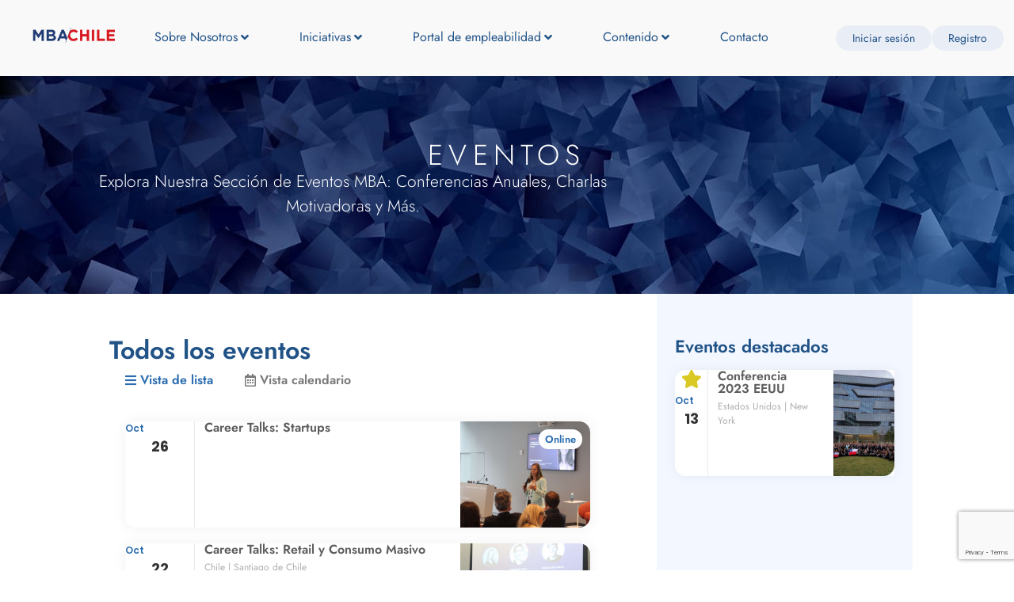

--- FILE ---
content_type: text/html; charset=UTF-8
request_url: https://mbachile.com/eventos/
body_size: 24193
content:
<!doctype html>
<html lang="es" prefix="og: https://ogp.me/ns#">
<head>
	<meta charset="UTF-8">
	<meta name="viewport" content="width=device-width, initial-scale=1">
	<link rel="profile" href="https://gmpg.org/xfn/11">
		<style>img:is([sizes="auto" i], [sizes^="auto," i]) { contain-intrinsic-size: 3000px 1500px }</style>
	
<!-- Optimización en motores de búsqueda por Rank Math PRO -  https://rankmath.com/ -->
<title>Eventos Archive - MBA Chile</title>
<link crossorigin data-rocket-preconnect href="https://www.gstatic.com" rel="preconnect">
<link crossorigin data-rocket-preconnect href="https://www.googletagmanager.com" rel="preconnect">
<link crossorigin data-rocket-preconnect href="https://www.google.com" rel="preconnect"><link rel="preload" data-rocket-preload as="image" href="https://mbachile.com/wp-content/uploads/2021/12/Cuadros-Web-min.jpeg" fetchpriority="high">
<meta name="description" content="Eventos Archive - MBA Chile"/>
<meta name="robots" content="follow, index"/>
<link rel="canonical" href="https://mbachile.com/eventos/" />
<meta property="og:locale" content="es_ES" />
<meta property="og:type" content="article" />
<meta property="og:title" content="Eventos Archive - MBA Chile" />
<meta property="og:description" content="Eventos Archive - MBA Chile" />
<meta property="og:url" content="https://mbachile.com/eventos/" />
<meta property="og:site_name" content="MBA Chile" />
<meta name="twitter:card" content="summary_large_image" />
<meta name="twitter:title" content="Eventos Archive - MBA Chile" />
<meta name="twitter:description" content="Eventos Archive - MBA Chile" />
<script type="application/ld+json" class="rank-math-schema-pro">{"@context":"https://schema.org","@graph":[{"@type":"EducationalOrganization","@id":"https://mbachile.com/#organization","name":"MBA Chile","url":"https://mbachile.com","logo":{"@type":"ImageObject","@id":"https://mbachile.com/#logo","url":"https://mbachile.com/wp-content/uploads/2021/12/mba-tam.png","contentUrl":"https://mbachile.com/wp-content/uploads/2021/12/mba-tam.png","caption":"MBA Chile","inLanguage":"es","width":"683","height":"122"}},{"@type":"WebSite","@id":"https://mbachile.com/#website","url":"https://mbachile.com","name":"MBA Chile","publisher":{"@id":"https://mbachile.com/#organization"},"inLanguage":"es"},{"@type":"CollectionPage","@id":"https://mbachile.com/eventos/#webpage","url":"https://mbachile.com/eventos/","name":"Eventos Archive - MBA Chile","isPartOf":{"@id":"https://mbachile.com/#website"},"inLanguage":"es"}]}</script>
<!-- /Plugin Rank Math WordPress SEO -->

<link rel='dns-prefetch' href='//www.googletagmanager.com' />

<link rel='stylesheet' id='hello-elementor-theme-style-css' href='https://mbachile.com/wp-content/themes/hello-elementor/assets/css/theme.css?ver=3.4.4' media='all' />
<link rel='stylesheet' id='jet-menu-hello-css' href='https://mbachile.com/wp-content/plugins/jet-menu/integration/themes/hello-elementor/assets/css/style.css?ver=2.4.14' media='all' />
<link rel='stylesheet' id='wp-block-library-css' href='https://mbachile.com/wp-includes/css/dist/block-library/style.min.css?ver=6.8.3' media='all' />
<link rel='stylesheet' id='jet-engine-frontend-css' href='https://mbachile.com/wp-content/plugins/jet-engine/assets/css/frontend.css?ver=3.8.2' media='all' />
<link rel='stylesheet' id='hello-elementor-css' href='https://mbachile.com/wp-content/themes/hello-elementor/assets/css/reset.css?ver=3.4.4' media='all' />
<link rel='stylesheet' id='hello-elementor-header-footer-css' href='https://mbachile.com/wp-content/themes/hello-elementor/assets/css/header-footer.css?ver=3.4.4' media='all' />
<link rel='stylesheet' id='elementor-frontend-css' href='https://mbachile.com/wp-content/plugins/elementor/assets/css/frontend.min.css?ver=3.34.0' media='all' />
<link rel='stylesheet' id='elementor-post-704-css' href='https://mbachile.com/wp-content/uploads/elementor/css/post-704.css?ver=1769621142' media='all' />
<link rel='stylesheet' id='jet-fb-option-field-select-css' href='https://mbachile.com/wp-content/plugins/jetformbuilder/modules/option-field/assets/build/select.css?ver=0edd78a6f12e2b918b82' media='all' />
<link rel='stylesheet' id='jet-fb-option-field-checkbox-css' href='https://mbachile.com/wp-content/plugins/jetformbuilder/modules/option-field/assets/build/checkbox.css?ver=f54eb583054648e8615b' media='all' />
<link rel='stylesheet' id='jet-fb-option-field-radio-css' href='https://mbachile.com/wp-content/plugins/jetformbuilder/modules/option-field/assets/build/radio.css?ver=7c6d0d4d7df91e6bd6a4' media='all' />
<link rel='stylesheet' id='jet-fb-advanced-choices-css' href='https://mbachile.com/wp-content/plugins/jetformbuilder/modules/advanced-choices/assets/build/main.css?ver=ca05550a7cac3b9b55a3' media='all' />
<link rel='stylesheet' id='jet-fb-wysiwyg-css' href='https://mbachile.com/wp-content/plugins/jetformbuilder/modules/wysiwyg/assets/build/wysiwyg.css?ver=5a4d16fb6d7a94700261' media='all' />
<link rel='stylesheet' id='jet-fb-switcher-css' href='https://mbachile.com/wp-content/plugins/jetformbuilder/modules/switcher/assets/build/switcher.css?ver=06c887a8b9195e5a119d' media='all' />
<link rel='stylesheet' id='jet-menu-public-styles-css' href='https://mbachile.com/wp-content/plugins/jet-menu/assets/public/css/public.css?ver=2.4.14' media='all' />
<link rel='stylesheet' id='jet-popup-frontend-css' href='https://mbachile.com/wp-content/plugins/jet-popup/assets/css/jet-popup-frontend.css?ver=2.0.17.1' media='all' />
<link rel='stylesheet' id='jet-elements-css' href='https://mbachile.com/wp-content/plugins/jet-elements/assets/css/jet-elements.css?ver=2.7.12.3' media='all' />
<link rel='stylesheet' id='jet-button-css' href='https://mbachile.com/wp-content/plugins/jet-elements/assets/css/addons/jet-button.css?ver=2.7.12.3' media='all' />
<link rel='stylesheet' id='jet-button-skin-css' href='https://mbachile.com/wp-content/plugins/jet-elements/assets/css/skin/jet-button.css?ver=2.7.12.3' media='all' />
<link rel='stylesheet' id='widget-heading-css' href='https://mbachile.com/wp-content/plugins/elementor/assets/css/widget-heading.min.css?ver=3.34.0' media='all' />
<link rel='stylesheet' id='widget-image-css' href='https://mbachile.com/wp-content/plugins/elementor/assets/css/widget-image.min.css?ver=3.34.0' media='all' />
<link rel='stylesheet' id='widget-icon-list-css' href='https://mbachile.com/wp-content/plugins/elementor/assets/css/widget-icon-list.min.css?ver=3.34.0' media='all' />
<link rel='stylesheet' id='widget-divider-css' href='https://mbachile.com/wp-content/plugins/elementor/assets/css/widget-divider.min.css?ver=3.34.0' media='all' />
<link rel='stylesheet' id='jet-blocks-css' href='https://mbachile.com/wp-content/uploads/elementor/css/custom-jet-blocks.css?ver=1.3.22' media='all' />
<link rel='stylesheet' id='elementor-icons-css' href='https://mbachile.com/wp-content/plugins/elementor/assets/lib/eicons/css/elementor-icons.min.css?ver=5.45.0' media='all' />
<link rel='stylesheet' id='jet-form-builder-frontend-css' href='https://mbachile.com/wp-content/plugins/jetformbuilder/assets/build/frontend/main.css?ver=3.5.2' media='all' />
<link rel='stylesheet' id='jet-blog-css' href='https://mbachile.com/wp-content/plugins/jet-blog/assets/css/jet-blog.css?ver=2.4.7.1' media='all' />
<link rel='stylesheet' id='jet-tabs-frontend-css' href='https://mbachile.com/wp-content/plugins/jet-tabs/assets/css/jet-tabs-frontend.css?ver=2.2.10' media='all' />
<link rel='stylesheet' id='jet-tricks-frontend-css' href='https://mbachile.com/wp-content/plugins/jet-tricks/assets/css/jet-tricks-frontend.css?ver=1.5.7' media='all' />
<link rel='stylesheet' id='elementor-post-2357-css' href='https://mbachile.com/wp-content/uploads/elementor/css/post-2357.css?ver=1769621142' media='all' />
<link rel='stylesheet' id='elementor-post-1685-css' href='https://mbachile.com/wp-content/uploads/elementor/css/post-1685.css?ver=1769621142' media='all' />
<link rel='stylesheet' id='elementor-post-9764-css' href='https://mbachile.com/wp-content/uploads/elementor/css/post-9764.css?ver=1769621882' media='all' />
<link rel='stylesheet' id='elementor-post-9847-css' href='https://mbachile.com/wp-content/uploads/elementor/css/post-9847.css?ver=1769621882' media='all' />
<link rel='stylesheet' id='hello-elementor-child-style-css' href='https://mbachile.com/wp-content/themes/hello-theme-child-master/style.css?ver=2.0.0' media='all' />
<link rel='stylesheet' id='um_modal-css' href='https://mbachile.com/wp-content/plugins/ultimate-member/assets/css/um-modal.min.css?ver=2.10.5' media='all' />
<link rel='stylesheet' id='um_ui-css' href='https://mbachile.com/wp-content/plugins/ultimate-member/assets/libs/jquery-ui/jquery-ui.min.css?ver=1.13.2' media='all' />
<link rel='stylesheet' id='um_tipsy-css' href='https://mbachile.com/wp-content/plugins/ultimate-member/assets/libs/tipsy/tipsy.min.css?ver=1.0.0a' media='all' />
<link rel='stylesheet' id='um_raty-css' href='https://mbachile.com/wp-content/plugins/ultimate-member/assets/libs/raty/um-raty.min.css?ver=2.6.0' media='all' />
<link rel='stylesheet' id='select2-css' href='https://mbachile.com/wp-content/plugins/ultimate-member/assets/libs/select2/select2.min.css?ver=4.0.13' media='all' />
<link rel='stylesheet' id='um_fileupload-css' href='https://mbachile.com/wp-content/plugins/ultimate-member/assets/css/um-fileupload.min.css?ver=2.10.5' media='all' />
<link rel='stylesheet' id='um_confirm-css' href='https://mbachile.com/wp-content/plugins/ultimate-member/assets/libs/um-confirm/um-confirm.min.css?ver=1.0' media='all' />
<link rel='stylesheet' id='um_datetime-css' href='https://mbachile.com/wp-content/plugins/ultimate-member/assets/libs/pickadate/default.min.css?ver=3.6.2' media='all' />
<link rel='stylesheet' id='um_datetime_date-css' href='https://mbachile.com/wp-content/plugins/ultimate-member/assets/libs/pickadate/default.date.min.css?ver=3.6.2' media='all' />
<link rel='stylesheet' id='um_datetime_time-css' href='https://mbachile.com/wp-content/plugins/ultimate-member/assets/libs/pickadate/default.time.min.css?ver=3.6.2' media='all' />
<link rel='stylesheet' id='um_fonticons_ii-css' href='https://mbachile.com/wp-content/plugins/ultimate-member/assets/libs/legacy/fonticons/fonticons-ii.min.css?ver=2.10.5' media='all' />
<link rel='stylesheet' id='um_fonticons_fa-css' href='https://mbachile.com/wp-content/plugins/ultimate-member/assets/libs/legacy/fonticons/fonticons-fa.min.css?ver=2.10.5' media='all' />
<link rel='stylesheet' id='um_fontawesome-css' href='https://mbachile.com/wp-content/plugins/ultimate-member/assets/css/um-fontawesome.min.css?ver=6.5.2' media='all' />
<link rel='stylesheet' id='um_common-css' href='https://mbachile.com/wp-content/plugins/ultimate-member/assets/css/common.min.css?ver=2.10.5' media='all' />
<link rel='stylesheet' id='um_responsive-css' href='https://mbachile.com/wp-content/plugins/ultimate-member/assets/css/um-responsive.min.css?ver=2.10.5' media='all' />
<link rel='stylesheet' id='um_styles-css' href='https://mbachile.com/wp-content/plugins/ultimate-member/assets/css/um-styles.min.css?ver=2.10.5' media='all' />
<link rel='stylesheet' id='um_crop-css' href='https://mbachile.com/wp-content/plugins/ultimate-member/assets/libs/cropper/cropper.min.css?ver=1.6.1' media='all' />
<link rel='stylesheet' id='um_profile-css' href='https://mbachile.com/wp-content/plugins/ultimate-member/assets/css/um-profile.min.css?ver=2.10.5' media='all' />
<link rel='stylesheet' id='um_account-css' href='https://mbachile.com/wp-content/plugins/ultimate-member/assets/css/um-account.min.css?ver=2.10.5' media='all' />
<link rel='stylesheet' id='um_misc-css' href='https://mbachile.com/wp-content/plugins/ultimate-member/assets/css/um-misc.min.css?ver=2.10.5' media='all' />
<link rel='stylesheet' id='um_default_css-css' href='https://mbachile.com/wp-content/plugins/ultimate-member/assets/css/um-old-default.min.css?ver=2.10.5' media='all' />
<style id='rocket-lazyload-inline-css'>
.rll-youtube-player{position:relative;padding-bottom:56.23%;height:0;overflow:hidden;max-width:100%;}.rll-youtube-player:focus-within{outline: 2px solid currentColor;outline-offset: 5px;}.rll-youtube-player iframe{position:absolute;top:0;left:0;width:100%;height:100%;z-index:100;background:0 0}.rll-youtube-player img{bottom:0;display:block;left:0;margin:auto;max-width:100%;width:100%;position:absolute;right:0;top:0;border:none;height:auto;-webkit-transition:.4s all;-moz-transition:.4s all;transition:.4s all}.rll-youtube-player img:hover{-webkit-filter:brightness(75%)}.rll-youtube-player .play{height:100%;width:100%;left:0;top:0;position:absolute;background:url(https://mbachile.com/wp-content/plugins/wp-rocket/assets/img/youtube.png) no-repeat center;background-color: transparent !important;cursor:pointer;border:none;}.wp-embed-responsive .wp-has-aspect-ratio .rll-youtube-player{position:absolute;padding-bottom:0;width:100%;height:100%;top:0;bottom:0;left:0;right:0}
</style>
<link rel='stylesheet' id='elementor-gf-local-jost-css' href='https://mbachile.com/wp-content/uploads/elementor/google-fonts/css/jost.css?ver=1755683769' media='all' />
<link rel='stylesheet' id='elementor-gf-local-robotoslab-css' href='https://mbachile.com/wp-content/uploads/elementor/google-fonts/css/robotoslab.css?ver=1755683766' media='all' />
<link rel='stylesheet' id='elementor-gf-local-roboto-css' href='https://mbachile.com/wp-content/uploads/elementor/google-fonts/css/roboto.css?ver=1755683768' media='all' />
<link rel='stylesheet' id='elementor-gf-local-montserrat-css' href='https://mbachile.com/wp-content/uploads/elementor/google-fonts/css/montserrat.css?ver=1755683775' media='all' />
<link rel='stylesheet' id='elementor-gf-local-poppins-css' href='https://mbachile.com/wp-content/uploads/elementor/google-fonts/css/poppins.css?ver=1755683863' media='all' />
<link rel='stylesheet' id='elementor-icons-shared-0-css' href='https://mbachile.com/wp-content/plugins/elementor/assets/lib/font-awesome/css/fontawesome.min.css?ver=5.15.3' media='all' />
<link rel='stylesheet' id='elementor-icons-fa-solid-css' href='https://mbachile.com/wp-content/plugins/elementor/assets/lib/font-awesome/css/solid.min.css?ver=5.15.3' media='all' />
<link rel='stylesheet' id='elementor-icons-fa-regular-css' href='https://mbachile.com/wp-content/plugins/elementor/assets/lib/font-awesome/css/regular.min.css?ver=5.15.3' media='all' />
<script src="https://mbachile.com/wp-includes/js/jquery/jquery.min.js?ver=3.7.1" id="jquery-core-js"></script>
<script src="https://mbachile.com/wp-includes/js/jquery/jquery-migrate.min.js?ver=3.4.1" id="jquery-migrate-js"></script>

<!-- Fragmento de código de la etiqueta de Google (gtag.js) añadida por Site Kit -->
<!-- Fragmento de código de Google Analytics añadido por Site Kit -->
<script src="https://www.googletagmanager.com/gtag/js?id=G-CNR4CDKSHS" id="google_gtagjs-js" async></script>
<script id="google_gtagjs-js-after">
window.dataLayer = window.dataLayer || [];function gtag(){dataLayer.push(arguments);}
gtag("set","linker",{"domains":["mbachile.com"]});
gtag("js", new Date());
gtag("set", "developer_id.dZTNiMT", true);
gtag("config", "G-CNR4CDKSHS");
</script>
<script src="https://mbachile.com/wp-content/plugins/ultimate-member/assets/js/um-gdpr.min.js?ver=2.10.5" id="um-gdpr-js"></script>
<meta name="generator" content="Site Kit by Google 1.160.1" /><meta name="generator" content="Elementor 3.34.0; features: additional_custom_breakpoints; settings: css_print_method-external, google_font-enabled, font_display-auto">
			<style>
				.e-con.e-parent:nth-of-type(n+4):not(.e-lazyloaded):not(.e-no-lazyload),
				.e-con.e-parent:nth-of-type(n+4):not(.e-lazyloaded):not(.e-no-lazyload) * {
					background-image: none !important;
				}
				@media screen and (max-height: 1024px) {
					.e-con.e-parent:nth-of-type(n+3):not(.e-lazyloaded):not(.e-no-lazyload),
					.e-con.e-parent:nth-of-type(n+3):not(.e-lazyloaded):not(.e-no-lazyload) * {
						background-image: none !important;
					}
				}
				@media screen and (max-height: 640px) {
					.e-con.e-parent:nth-of-type(n+2):not(.e-lazyloaded):not(.e-no-lazyload),
					.e-con.e-parent:nth-of-type(n+2):not(.e-lazyloaded):not(.e-no-lazyload) * {
						background-image: none !important;
					}
				}
			</style>
			<link rel="icon" href="https://mbachile.com/wp-content/uploads/2021/11/cropped-cropped-logo-2020-mbacl_edited-32x32.png" sizes="32x32" />
<link rel="icon" href="https://mbachile.com/wp-content/uploads/2021/11/cropped-cropped-logo-2020-mbacl_edited-192x192.png" sizes="192x192" />
<link rel="apple-touch-icon" href="https://mbachile.com/wp-content/uploads/2021/11/cropped-cropped-logo-2020-mbacl_edited-180x180.png" />
<meta name="msapplication-TileImage" content="https://mbachile.com/wp-content/uploads/2021/11/cropped-cropped-logo-2020-mbacl_edited-270x270.png" />
		<style id="wp-custom-css">
			h1.entry-title {
    display: none;
}		</style>
		<noscript><style id="rocket-lazyload-nojs-css">.rll-youtube-player, [data-lazy-src]{display:none !important;}</style></noscript><meta name="generator" content="WP Rocket 3.19.3" data-wpr-features="wpr_lazyload_images wpr_lazyload_iframes wpr_preconnect_external_domains wpr_oci wpr_image_dimensions wpr_preload_links wpr_desktop" /></head>
<body class="archive post-type-archive post-type-archive-eventos wp-custom-logo wp-embed-responsive wp-theme-hello-elementor wp-child-theme-hello-theme-child-master hello-elementor-default jet-mega-menu-location elementor-page-9764 elementor-default elementor-template-full-width elementor-kit-704">


<a class="skip-link screen-reader-text" href="#content">Ir al contenido</a>

		<header  data-elementor-type="header" data-elementor-id="2357" class="elementor elementor-2357 elementor-location-header" data-elementor-post-type="elementor_library">
			<header class="elementor-element elementor-element-3833865 elementor-hidden-desktop elementor-hidden-tablet e-flex e-con-boxed e-con e-parent" data-id="3833865" data-element_type="container" data-settings="{&quot;background_background&quot;:&quot;classic&quot;,&quot;jet_parallax_layout_list&quot;:[]}">
					<div  class="e-con-inner">
				<div class="elementor-element elementor-element-29891c9 elementor-widget__width-initial elementor-widget elementor-widget-jet-auth-links" data-id="29891c9" data-element_type="widget" data-widget_type="jet-auth-links.default">
				<div class="elementor-widget-container">
					<div class="elementor-jet-auth-links jet-blocks"><div class="jet-auth-links"></div>
</div>				</div>
				</div>
				<div class="elementor-element elementor-element-d9a94c2 elementor-widget__width-initial jedv-enabled--yes elementor-widget-mobile__width-initial elementor-widget elementor-widget-jet-button" data-id="d9a94c2" data-element_type="widget" data-widget_type="jet-button.default">
				<div class="elementor-widget-container">
					<div class="elementor-jet-button jet-elements"><div class="jet-button__container">
	<a class="jet-button__instance jet-button__instance--icon-left hover-effect-0" href="https://mbachile.com/registro-mba-chile/">
		<div class="jet-button__plane jet-button__plane-normal"></div>
		<div class="jet-button__plane jet-button__plane-hover"></div>
		<div class="jet-button__state jet-button__state-normal">
			<span class="jet-button__label">Registro</span>		</div>
		<div class="jet-button__state jet-button__state-hover">
			<span class="jet-button__label">Registro</span>		</div>
	</a>
</div>
</div>				</div>
				</div>
				<div class="elementor-element elementor-element-3991c65 elementor-widget__width-initial jedv-enabled--yes elementor-widget-mobile__width-initial elementor-widget elementor-widget-jet-button" data-id="3991c65" data-element_type="widget" data-widget_type="jet-button.default">
				<div class="elementor-widget-container">
					<div class="elementor-jet-button jet-elements"><div class="jet-button__container">
	<a class="jet-button__instance jet-button__instance--icon-left hover-effect-0" href="https://mbachile.com/login/">
		<div class="jet-button__plane jet-button__plane-normal"></div>
		<div class="jet-button__plane jet-button__plane-hover"></div>
		<div class="jet-button__state jet-button__state-normal">
			<span class="jet-button__label">Iniciar sesión</span>		</div>
		<div class="jet-button__state jet-button__state-hover">
			<span class="jet-button__label">Iniciar sesión</span>		</div>
	</a>
</div>
</div>				</div>
				</div>
					</div>
				</header>
		<header class="jet-sticky-section elementor-element elementor-element-4673c79 e-con-full e-flex e-con e-parent" style="height: fit-content;" data-id="4673c79" data-element_type="container" data-settings="{&quot;background_background&quot;:&quot;classic&quot;,&quot;jet_parallax_layout_list&quot;:[],&quot;jet_sticky_section&quot;:&quot;yes&quot;,&quot;jet_sticky_section_visibility&quot;:[&quot;mobile&quot;]}">
		<div class="elementor-element elementor-element-b7cd8a2 e-con-full e-flex e-con e-child" data-id="b7cd8a2" data-element_type="container" data-settings="{&quot;jet_parallax_layout_list&quot;:[]}">
				<div class="elementor-element elementor-element-9fd44df elementor-widget elementor-widget-jet-logo" data-id="9fd44df" data-element_type="widget" data-widget_type="jet-logo.default">
				<div class="elementor-widget-container">
					<div class="elementor-jet-logo jet-blocks"><div class="jet-logo jet-logo-type-image jet-logo-display-block">
<a href="https://mbachile.com/" class="jet-logo__link"><img width="683" height="122" src="https://mbachile.com/wp-content/uploads/2022/01/cropped-logo-2020-mbacl_edited.png" class="jet-logo__img" alt="MBA Chile" /></a></div></div>				</div>
				</div>
				</div>
		<div class="elementor-element elementor-element-1a2ecf0 e-con-full e-flex e-con e-child" data-id="1a2ecf0" data-element_type="container" data-settings="{&quot;jet_parallax_layout_list&quot;:[]}">
				<div class="elementor-element elementor-element-fe467d8 elementor-widget-mobile__width-inherit elementor-widget elementor-widget-jet-mega-menu" data-id="fe467d8" data-element_type="widget" data-widget_type="jet-mega-menu.default">
				<div class="elementor-widget-container">
					<div class="jet-mega-menu jet-mega-menu--layout-horizontal jet-mega-menu--sub-position-right jet-mega-menu--dropdown-layout-default jet-mega-menu--dropdown-position-right jet-mega-menu--animation-none jet-mega-menu--location-elementor    jet-mega-menu--fill-svg-icons" data-settings='{"menuId":"26","menuUniqId":"697c432dc15f0","rollUp":false,"megaAjaxLoad":false,"layout":"horizontal","subEvent":"hover","mouseLeaveDelay":500,"subTrigger":"item","subPosition":"right","megaWidthType":"selector","megaWidthSelector":".elementor-element-d693eb6","breakpoint":768,"signatures":[]}'><div class="jet-mega-menu-toggle" role="button" tabindex="0" aria-label="Open/Close Menu"><div class="jet-mega-menu-toggle-icon jet-mega-menu-toggle-icon--default-state"><i class="fas fa-bars"></i></div><div class="jet-mega-menu-toggle-icon jet-mega-menu-toggle-icon--opened-state"><i class="fas fa-times"></i></div></div><nav class="jet-mega-menu-container" aria-label="Main nav"><ul class="jet-mega-menu-list"><li id="jet-mega-menu-item-953" class="jet-mega-menu-item jet-mega-menu-item-type-custom jet-mega-menu-item-object-custom jet-mega-menu-item-has-children jet-mega-menu-item--default jet-mega-menu-item--top-level jet-mega-menu-item-953"><div class="jet-mega-menu-item__inner" role="button" tabindex="0" aria-haspopup="true" aria-expanded="false" aria-label="Sobre Nosotros"><a href="#" class="jet-mega-menu-item__link jet-mega-menu-item__link--top-level"><div class="jet-mega-menu-item__title"><div class="jet-mega-menu-item__label">Sobre Nosotros</div></div></a><div class="jet-mega-menu-item__dropdown"><i class="fas fa-angle-down"></i></div></div>
<div class='jet-mega-menu-sub-menu'><ul  class="jet-mega-menu-sub-menu__list">
	<li id="jet-mega-menu-item-1529" class="jet-mega-menu-item jet-mega-menu-item-type-custom jet-mega-menu-item-object-custom jet-mega-menu-item--default jet-mega-menu-item--sub-level jet-mega-menu-item-1529"><div class="jet-mega-menu-item__inner"><a href="https://mbachile.com/equipo-mba-chile-eeuu/" class="jet-mega-menu-item__link jet-mega-menu-item__link--sub-level"><div class="jet-mega-menu-item__title"><div class="jet-mega-menu-item__label">Equipo EEUU</div></div></a></div></li>
	<li id="jet-mega-menu-item-4897" class="jet-mega-menu-item jet-mega-menu-item-type-custom jet-mega-menu-item-object-custom jet-mega-menu-item--default jet-mega-menu-item--sub-level jet-mega-menu-item-4897"><div class="jet-mega-menu-item__inner"><a href="https://mbachile.com/equipo-mba-chile-europa/" class="jet-mega-menu-item__link jet-mega-menu-item__link--sub-level"><div class="jet-mega-menu-item__title"><div class="jet-mega-menu-item__label">Equipo Europa</div></div></a></div></li>
	<li id="jet-mega-menu-item-11019" class="jet-mega-menu-item jet-mega-menu-item-type-custom jet-mega-menu-item-object-custom jet-mega-menu-item--default jet-mega-menu-item--sub-level jet-mega-menu-item-11019"><div class="jet-mega-menu-item__inner"><a href="https://mbachile.com/equipo-partnership/" class="jet-mega-menu-item__link jet-mega-menu-item__link--sub-level"><div class="jet-mega-menu-item__title"><div class="jet-mega-menu-item__label">Equipo Partnership</div></div></a></div></li>
	<li id="jet-mega-menu-item-1402" class="jet-mega-menu-item jet-mega-menu-item-type-custom jet-mega-menu-item-object-custom jet-mega-menu-item--default jet-mega-menu-item--sub-level jet-mega-menu-item-1402"><div class="jet-mega-menu-item__inner"><a href="https://mbachile.com/women-mba/" class="jet-mega-menu-item__link jet-mega-menu-item__link--sub-level"><div class="jet-mega-menu-item__title"><div class="jet-mega-menu-item__label">Women MBA</div></div></a></div></li>
</ul></div>
</li>
<li id="jet-mega-menu-item-7727" class="jet-mega-menu-item jet-mega-menu-item-type-custom jet-mega-menu-item-object-custom jet-mega-menu-item-has-children jet-mega-menu-item--default jet-mega-menu-item--top-level jet-mega-menu-item-7727"><div class="jet-mega-menu-item__inner" role="button" tabindex="0" aria-haspopup="true" aria-expanded="false" aria-label="Iniciativas"><a href="#" class="jet-mega-menu-item__link jet-mega-menu-item__link--top-level"><div class="jet-mega-menu-item__title"><div class="jet-mega-menu-item__label">Iniciativas</div></div></a><div class="jet-mega-menu-item__dropdown"><i class="fas fa-angle-down"></i></div></div>
<div class='jet-mega-menu-sub-menu'><ul  class="jet-mega-menu-sub-menu__list">
	<li id="jet-mega-menu-item-955" class="jet-mega-menu-item jet-mega-menu-item-type-custom jet-mega-menu-item-object-custom jet-mega-menu-item-has-children jet-mega-menu-item--default jet-mega-menu-item--sub-level jet-mega-menu-item-955"><div class="jet-mega-menu-item__inner" role="button" tabindex="0" aria-haspopup="true" aria-expanded="false" aria-label="Conferencias"><a href="#" class="jet-mega-menu-item__link jet-mega-menu-item__link--sub-level"><div class="jet-mega-menu-item__title"><div class="jet-mega-menu-item__label">Conferencias</div></div></a><div class="jet-mega-menu-item__dropdown"><i class="fas fa-angle-down"></i></div></div>
	<div class='jet-mega-menu-sub-menu'><ul  class="jet-mega-menu-sub-menu__list">
		<li id="jet-mega-menu-item-11634" class="jet-mega-menu-item jet-mega-menu-item-type-custom jet-mega-menu-item-object-custom jet-mega-menu-item--default jet-mega-menu-item--sub-level jet-mega-menu-item-11634"><div class="jet-mega-menu-item__inner"><a href="https://mbachile.com/landing-conferencias/new-york-2025/" class="jet-mega-menu-item__link jet-mega-menu-item__link--sub-level"><div class="jet-mega-menu-item__title"><div class="jet-mega-menu-item__label">New York 2025</div></div></a></div></li>
		<li id="jet-mega-menu-item-1761" class="jet-mega-menu-item jet-mega-menu-item-type-custom jet-mega-menu-item-object-custom jet-mega-menu-item--default jet-mega-menu-item--sub-level jet-mega-menu-item-1761"><div class="jet-mega-menu-item__inner"><a href="https://mbachile.com/landing-conferencias/barcelona-2025/" class="jet-mega-menu-item__link jet-mega-menu-item__link--sub-level"><div class="jet-mega-menu-item__title"><div class="jet-mega-menu-item__label">Barcelona 2025</div></div></a></div></li>
		<li id="jet-mega-menu-item-1401" class="jet-mega-menu-item jet-mega-menu-item-type-custom jet-mega-menu-item-object-custom jet-mega-menu-item--default jet-mega-menu-item--sub-level jet-mega-menu-item-1401"><div class="jet-mega-menu-item__inner"><a href="https://mbachile.com/conferencias/" class="jet-mega-menu-item__link jet-mega-menu-item__link--sub-level"><div class="jet-mega-menu-item__title"><div class="jet-mega-menu-item__label">Conferencias Pasadas</div></div></a></div></li>
	</ul></div>
</li>
	<li id="jet-mega-menu-item-7764" class="jet-mega-menu-item jet-mega-menu-item-type-custom jet-mega-menu-item-object-custom jet-mega-menu-item-has-children jet-mega-menu-item--default jet-mega-menu-item--sub-level jet-mega-menu-item-7764"><div class="jet-mega-menu-item__inner" role="button" tabindex="0" aria-haspopup="true" aria-expanded="false" aria-label="Aporte País"><a href="#" class="jet-mega-menu-item__link jet-mega-menu-item__link--sub-level"><div class="jet-mega-menu-item__title"><div class="jet-mega-menu-item__label">Aporte País</div></div></a><div class="jet-mega-menu-item__dropdown"><i class="fas fa-angle-down"></i></div></div>
	<div class='jet-mega-menu-sub-menu'><ul  class="jet-mega-menu-sub-menu__list">
		<li id="jet-mega-menu-item-7767" class="jet-mega-menu-item jet-mega-menu-item-type-custom jet-mega-menu-item-object-custom jet-mega-menu-item--default jet-mega-menu-item--sub-level jet-mega-menu-item-7767"><div class="jet-mega-menu-item__inner"><a href="https://mbachile.com/career-talks/" class="jet-mega-menu-item__link jet-mega-menu-item__link--sub-level"><div class="jet-mega-menu-item__title"><div class="jet-mega-menu-item__label">Career talks</div></div></a></div></li>
		<li id="jet-mega-menu-item-7770" class="jet-mega-menu-item jet-mega-menu-item-type-custom jet-mega-menu-item-object-custom jet-mega-menu-item--default jet-mega-menu-item--sub-level jet-mega-menu-item-7770"><div class="jet-mega-menu-item__inner"><a href="https://mbachile.com/buddies/" class="jet-mega-menu-item__link jet-mega-menu-item__link--sub-level"><div class="jet-mega-menu-item__title"><div class="jet-mega-menu-item__label">Buddies</div></div></a></div></li>
	</ul></div>
</li>
</ul></div>
</li>
<li id="jet-mega-menu-item-4123" class="jet-mega-menu-item jet-mega-menu-item-type-custom jet-mega-menu-item-object-custom jet-mega-menu-item-has-children jet-mega-menu-item--default jet-mega-menu-item--top-level jet-mega-menu-item-4123"><div class="jet-mega-menu-item__inner" role="button" tabindex="0" aria-haspopup="true" aria-expanded="false" aria-label="Portal de empleabilidad"><a href="#" class="jet-mega-menu-item__link jet-mega-menu-item__link--top-level"><div class="jet-mega-menu-item__title"><div class="jet-mega-menu-item__label">Portal de empleabilidad</div></div></a><div class="jet-mega-menu-item__dropdown"><i class="fas fa-angle-down"></i></div></div>
<div class='jet-mega-menu-sub-menu'><ul  class="jet-mega-menu-sub-menu__list">
	<li id="jet-mega-menu-item-5782" class="jet-mega-menu-item jet-mega-menu-item-type-custom jet-mega-menu-item-object-custom jet-mega-menu-item--default jet-mega-menu-item--sub-level jet-mega-menu-item-5782"><div class="jet-mega-menu-item__inner"><a href="https://mbachile.com/jobs/" class="jet-mega-menu-item__link jet-mega-menu-item__link--sub-level"><div class="jet-mega-menu-item__title"><div class="jet-mega-menu-item__label">Ofertas</div></div></a></div></li>
	<li id="jet-mega-menu-item-5860" class="jet-mega-menu-item jet-mega-menu-item-type-custom jet-mega-menu-item-object-custom jet-mega-menu-item--default jet-mega-menu-item--sub-level jet-mega-menu-item-5860"><div class="jet-mega-menu-item__inner"><a href="https://mbachile.com/reportes-de-empleabilidad/" class="jet-mega-menu-item__link jet-mega-menu-item__link--sub-level"><div class="jet-mega-menu-item__title"><div class="jet-mega-menu-item__label">Reportes de Empleabilidad</div></div></a></div></li>
</ul></div>
</li>
<li id="jet-mega-menu-item-5012" class="jet-mega-menu-item jet-mega-menu-item-type-custom jet-mega-menu-item-object-custom jet-mega-menu-item-has-children jet-mega-menu-item--default jet-mega-menu-item--top-level jet-mega-menu-item-5012"><div class="jet-mega-menu-item__inner" role="button" tabindex="0" aria-haspopup="true" aria-expanded="false" aria-label="Contenido"><a href="#" class="jet-mega-menu-item__link jet-mega-menu-item__link--top-level"><div class="jet-mega-menu-item__title"><div class="jet-mega-menu-item__label">Contenido</div></div></a><div class="jet-mega-menu-item__dropdown"><i class="fas fa-angle-down"></i></div></div>
<div class='jet-mega-menu-sub-menu'><ul  class="jet-mega-menu-sub-menu__list">
	<li id="jet-mega-menu-item-10355" class="jet-mega-menu-item jet-mega-menu-item-type-custom jet-mega-menu-item-object-custom jet-mega-menu-item--default jet-mega-menu-item--sub-level jet-mega-menu-item-10355"><div class="jet-mega-menu-item__inner"><a href="https://mbachile.com/recursos/" class="jet-mega-menu-item__link jet-mega-menu-item__link--sub-level"><div class="jet-mega-menu-item__title"><div class="jet-mega-menu-item__label">Recursos</div></div></a></div></li>
	<li id="jet-mega-menu-item-10315" class="jet-mega-menu-item jet-mega-menu-item-type-custom jet-mega-menu-item-object-custom jet-mega-menu-item--default jet-mega-menu-item--sub-level jet-mega-menu-item-10315"><div class="jet-mega-menu-item__inner"><a href="https://mbachile.com/mi-historia-mba/" class="jet-mega-menu-item__link jet-mega-menu-item__link--sub-level"><div class="jet-mega-menu-item__title"><div class="jet-mega-menu-item__label">Mi Historia MBA</div></div></a></div></li>
</ul></div>
</li>
<li id="jet-mega-menu-item-958" class="jet-mega-menu-item jet-mega-menu-item-type-custom jet-mega-menu-item-object-custom jet-mega-menu-item--default jet-mega-menu-item--top-level jet-mega-menu-item-958"><div class="jet-mega-menu-item__inner"><a href="https://mbachile.com/contacto/" class="jet-mega-menu-item__link jet-mega-menu-item__link--top-level"><div class="jet-mega-menu-item__title"><div class="jet-mega-menu-item__label">Contacto</div></div></a></div></li>
</ul></nav></div>				</div>
				</div>
				</div>
		<div class="elementor-element elementor-element-bea4b18 e-con-full e-flex e-con e-child" data-id="bea4b18" data-element_type="container" data-settings="{&quot;jet_parallax_layout_list&quot;:[]}">
				<div class="elementor-element elementor-element-d1fdd80 elementor-widget__width-initial jedv-enabled--yes elementor-hidden-mobile elementor-widget elementor-widget-jet-button" data-id="d1fdd80" data-element_type="widget" data-widget_type="jet-button.default">
				<div class="elementor-widget-container">
					<div class="elementor-jet-button jet-elements"><div class="jet-button__container">
	<a class="jet-button__instance jet-button__instance--icon-left hover-effect-0" href="https://mbachile.com/login/">
		<div class="jet-button__plane jet-button__plane-normal"></div>
		<div class="jet-button__plane jet-button__plane-hover"></div>
		<div class="jet-button__state jet-button__state-normal">
			<span class="jet-button__label">Iniciar sesión</span>		</div>
		<div class="jet-button__state jet-button__state-hover">
			<span class="jet-button__label">Iniciar sesión</span>		</div>
	</a>
</div>
</div>				</div>
				</div>
				<div class="elementor-element elementor-element-c8ae6bc elementor-widget__width-initial jedv-enabled--yes elementor-hidden-mobile elementor-widget elementor-widget-jet-button" data-id="c8ae6bc" data-element_type="widget" data-widget_type="jet-button.default">
				<div class="elementor-widget-container">
					<div class="elementor-jet-button jet-elements"><div class="jet-button__container">
	<a class="jet-button__instance jet-button__instance--icon-left hover-effect-0" href="https://mbachile.com/registro-mba-chile/">
		<div class="jet-button__plane jet-button__plane-normal"></div>
		<div class="jet-button__plane jet-button__plane-hover"></div>
		<div class="jet-button__state jet-button__state-normal">
			<span class="jet-button__label">Registro</span>		</div>
		<div class="jet-button__state jet-button__state-hover">
			<span class="jet-button__label">Registro</span>		</div>
	</a>
</div>
</div>				</div>
				</div>
				<div class="elementor-element elementor-element-5b71a55 elementor-hidden-mobile elementor-widget elementor-widget-jet-auth-links" data-id="5b71a55" data-element_type="widget" data-widget_type="jet-auth-links.default">
				<div class="elementor-widget-container">
					<div class="elementor-jet-auth-links jet-blocks"><div class="jet-auth-links"></div>
</div>				</div>
				</div>
				</div>
				</header>
				</header>
				<div  data-elementor-type="archive" data-elementor-id="9764" class="elementor elementor-9764 elementor-location-archive" data-elementor-post-type="elementor_library">
			<div class="elementor-element elementor-element-a50df2f e-flex e-con-boxed e-con e-parent" data-id="a50df2f" data-element_type="container" data-settings="{&quot;jet_parallax_layout_list&quot;:[{&quot;_id&quot;:&quot;364066f&quot;,&quot;jet_parallax_layout_image&quot;:{&quot;url&quot;:&quot;&quot;,&quot;id&quot;:&quot;&quot;,&quot;size&quot;:&quot;&quot;},&quot;jet_parallax_layout_image_tablet&quot;:{&quot;url&quot;:&quot;&quot;,&quot;id&quot;:&quot;&quot;,&quot;size&quot;:&quot;&quot;},&quot;jet_parallax_layout_image_mobile&quot;:{&quot;url&quot;:&quot;&quot;,&quot;id&quot;:&quot;&quot;,&quot;size&quot;:&quot;&quot;},&quot;jet_parallax_layout_speed&quot;:{&quot;unit&quot;:&quot;%&quot;,&quot;size&quot;:50,&quot;sizes&quot;:[]},&quot;jet_parallax_layout_type&quot;:&quot;scroll&quot;,&quot;jet_parallax_layout_direction&quot;:&quot;1&quot;,&quot;jet_parallax_layout_fx_direction&quot;:null,&quot;jet_parallax_layout_z_index&quot;:&quot;&quot;,&quot;jet_parallax_layout_bg_x&quot;:50,&quot;jet_parallax_layout_bg_x_tablet&quot;:&quot;&quot;,&quot;jet_parallax_layout_bg_x_mobile&quot;:&quot;&quot;,&quot;jet_parallax_layout_bg_y&quot;:50,&quot;jet_parallax_layout_bg_y_tablet&quot;:&quot;&quot;,&quot;jet_parallax_layout_bg_y_mobile&quot;:&quot;&quot;,&quot;jet_parallax_layout_bg_size&quot;:&quot;auto&quot;,&quot;jet_parallax_layout_bg_size_tablet&quot;:&quot;&quot;,&quot;jet_parallax_layout_bg_size_mobile&quot;:&quot;&quot;,&quot;jet_parallax_layout_animation_prop&quot;:&quot;transform&quot;,&quot;jet_parallax_layout_on&quot;:[&quot;desktop&quot;,&quot;tablet&quot;]}],&quot;background_background&quot;:&quot;classic&quot;}">
					<div  class="e-con-inner">
		<div class="elementor-element elementor-element-7257ce5 e-con-full e-flex e-con e-child" data-id="7257ce5" data-element_type="container" data-settings="{&quot;jet_parallax_layout_list&quot;:[]}">
				<div class="elementor-element elementor-element-444a232 elementor-widget elementor-widget-heading" data-id="444a232" data-element_type="widget" data-widget_type="heading.default">
				<div class="elementor-widget-container">
					<h2 class="elementor-heading-title elementor-size-default">Eventos</h2>				</div>
				</div>
				<div class="elementor-element elementor-element-9f03735 elementor-widget__width-initial elementor-widget-mobile__width-inherit elementor-widget elementor-widget-text-editor" data-id="9f03735" data-element_type="widget" data-widget_type="text-editor.default">
				<div class="elementor-widget-container">
									<p>Explora Nuestra Sección de Eventos MBA: Conferencias Anuales, Charlas Motivadoras y Más.</p>								</div>
				</div>
				</div>
					</div>
				</div>
		<div class="elementor-element elementor-element-c2226bd e-con-full e-flex e-con e-parent" data-id="c2226bd" data-element_type="container" data-settings="{&quot;jet_parallax_layout_list&quot;:[]}">
		<div class="elementor-element elementor-element-a99ec0d e-con-full e-flex e-con e-child" data-id="a99ec0d" data-element_type="container" data-settings="{&quot;jet_parallax_layout_list&quot;:[],&quot;background_background&quot;:&quot;classic&quot;}">
				<div class="elementor-element elementor-element-68afbe8 elementor-widget elementor-widget-heading" data-id="68afbe8" data-element_type="widget" data-widget_type="heading.default">
				<div class="elementor-widget-container">
					<h2 class="elementor-heading-title elementor-size-default">Eventos destacados</h2>				</div>
				</div>
				<div class="elementor-element elementor-element-b06cf0d elementor-widget elementor-widget-jet-listing-grid" data-id="b06cf0d" data-element_type="widget" data-settings="{&quot;columns&quot;:&quot;1&quot;}" data-widget_type="jet-listing-grid.default">
				<div class="elementor-widget-container">
					<div class="jet-listing-grid jet-listing"><div class="jet-listing-grid__items grid-col-desk-1 grid-col-tablet-1 grid-col-mobile-1 jet-listing-grid--9847" data-queried-id="9780|WP_Post" data-nav="{&quot;enabled&quot;:false,&quot;type&quot;:null,&quot;more_el&quot;:null,&quot;query&quot;:[],&quot;widget_settings&quot;:{&quot;lisitng_id&quot;:9847,&quot;posts_num&quot;:6,&quot;columns&quot;:1,&quot;columns_tablet&quot;:1,&quot;columns_mobile&quot;:1,&quot;column_min_width&quot;:240,&quot;column_min_width_tablet&quot;:240,&quot;column_min_width_mobile&quot;:240,&quot;inline_columns_css&quot;:false,&quot;is_archive_template&quot;:&quot;&quot;,&quot;post_status&quot;:[&quot;publish&quot;],&quot;use_random_posts_num&quot;:&quot;&quot;,&quot;max_posts_num&quot;:9,&quot;not_found_message&quot;:&quot;No data was found&quot;,&quot;is_masonry&quot;:false,&quot;equal_columns_height&quot;:&quot;&quot;,&quot;use_load_more&quot;:&quot;&quot;,&quot;load_more_id&quot;:&quot;&quot;,&quot;load_more_type&quot;:&quot;click&quot;,&quot;load_more_offset&quot;:{&quot;unit&quot;:&quot;px&quot;,&quot;size&quot;:0,&quot;sizes&quot;:[]},&quot;use_custom_post_types&quot;:&quot;&quot;,&quot;custom_post_types&quot;:[],&quot;hide_widget_if&quot;:&quot;&quot;,&quot;carousel_enabled&quot;:&quot;&quot;,&quot;slides_to_scroll&quot;:&quot;1&quot;,&quot;arrows&quot;:&quot;true&quot;,&quot;arrow_icon&quot;:&quot;fa fa-angle-left&quot;,&quot;dots&quot;:&quot;&quot;,&quot;autoplay&quot;:&quot;true&quot;,&quot;pause_on_hover&quot;:&quot;true&quot;,&quot;autoplay_speed&quot;:5000,&quot;infinite&quot;:&quot;true&quot;,&quot;center_mode&quot;:&quot;&quot;,&quot;effect&quot;:&quot;slide&quot;,&quot;speed&quot;:500,&quot;inject_alternative_items&quot;:&quot;&quot;,&quot;injection_items&quot;:[],&quot;scroll_slider_enabled&quot;:&quot;&quot;,&quot;scroll_slider_on&quot;:[&quot;desktop&quot;,&quot;tablet&quot;,&quot;mobile&quot;],&quot;custom_query&quot;:false,&quot;custom_query_id&quot;:&quot;&quot;,&quot;_element_id&quot;:&quot;&quot;,&quot;collapse_first_last_gap&quot;:false,&quot;list_tag_selection&quot;:&quot;&quot;,&quot;list_items_wrapper_tag&quot;:&quot;div&quot;,&quot;list_item_tag&quot;:&quot;div&quot;,&quot;empty_items_wrapper_tag&quot;:&quot;div&quot;}}" data-page="1" data-pages="1" data-listing-source="posts" data-listing-id="9847" data-query-id=""><div class="jet-listing-grid__item jet-listing-dynamic-post-9776" data-post-id="9776"  ><style type="text/css">.jet-listing-dynamic-post-9776 .elementor-element.elementor-element-da21eb0:not(.elementor-motion-effects-element-type-background), .jet-listing-dynamic-post-9776 .elementor-element.elementor-element-da21eb0 > .elementor-motion-effects-container > .elementor-motion-effects-layer{background-image:url("https://mbachile.com/wp-content/uploads/2023/04/20230325_133132-scaled.jpg");}</style>		<div data-elementor-type="jet-listing-items" data-elementor-id="9847" class="elementor elementor-9847" data-elementor-post-type="jet-engine">
				<div class="elementor-element elementor-element-2987b3e e-con-full e-transform e-flex e-con e-parent" data-id="2987b3e" data-element_type="container" data-settings="{&quot;background_background&quot;:&quot;classic&quot;,&quot;jet_parallax_layout_list&quot;:[],&quot;_transform_translateY_effect_hover&quot;:{&quot;unit&quot;:&quot;px&quot;,&quot;size&quot;:-5,&quot;sizes&quot;:[]},&quot;_transform_translateX_effect_hover&quot;:{&quot;unit&quot;:&quot;px&quot;,&quot;size&quot;:&quot;&quot;,&quot;sizes&quot;:[]},&quot;_transform_translateX_effect_hover_tablet&quot;:{&quot;unit&quot;:&quot;px&quot;,&quot;size&quot;:&quot;&quot;,&quot;sizes&quot;:[]},&quot;_transform_translateX_effect_hover_mobile&quot;:{&quot;unit&quot;:&quot;px&quot;,&quot;size&quot;:&quot;&quot;,&quot;sizes&quot;:[]},&quot;_transform_translateY_effect_hover_tablet&quot;:{&quot;unit&quot;:&quot;px&quot;,&quot;size&quot;:&quot;&quot;,&quot;sizes&quot;:[]},&quot;_transform_translateY_effect_hover_mobile&quot;:{&quot;unit&quot;:&quot;px&quot;,&quot;size&quot;:&quot;&quot;,&quot;sizes&quot;:[]}}">
		<div class="elementor-element elementor-element-da21eb0 e-con-full e-flex e-con e-child" data-id="da21eb0" data-element_type="container" data-settings="{&quot;background_background&quot;:&quot;classic&quot;,&quot;jet_parallax_layout_list&quot;:[]}">
				</div>
		<div class="elementor-element elementor-element-e056a65 e-con-full e-flex e-con e-child" data-id="e056a65" data-element_type="container" data-settings="{&quot;jet_parallax_layout_list&quot;:[]}">
				<div class="elementor-element elementor-element-83f872e elementor-widget elementor-widget-heading" data-id="83f872e" data-element_type="widget" data-widget_type="heading.default">
				<div class="elementor-widget-container">
					<h2 class="elementor-heading-title elementor-size-default">Conferencia 2023 EEUU</h2>				</div>
				</div>
				<div class="elementor-element elementor-element-1b89fef jedv-enabled--yes elementor-widget elementor-widget-text-editor" data-id="1b89fef" data-element_type="widget" data-widget_type="text-editor.default">
				<div class="elementor-widget-container">
									Estados Unidos | New York								</div>
				</div>
				</div>
		<div class="elementor-element elementor-element-2827996 e-con-full e-flex e-con e-child" data-id="2827996" data-element_type="container" data-settings="{&quot;jet_parallax_layout_list&quot;:[]}">
				<div class="elementor-element elementor-element-7b6eed3 elementor-view-default elementor-widget elementor-widget-icon" data-id="7b6eed3" data-element_type="widget" data-widget_type="icon.default">
				<div class="elementor-widget-container">
							<div class="elementor-icon-wrapper">
			<div class="elementor-icon">
			<i aria-hidden="true" class="fas fa-star"></i>			</div>
		</div>
						</div>
				</div>
				<div class="elementor-element elementor-element-4376dce elementor-widget elementor-widget-jet-listing-dynamic-field" data-id="4376dce" data-element_type="widget" data-widget_type="jet-listing-dynamic-field.default">
				<div class="elementor-widget-container">
					<div class="jet-listing jet-listing-dynamic-field display-multiline"><div class="jet-listing-dynamic-field__content" >Oct</div></div>				</div>
				</div>
				<div class="elementor-element elementor-element-60475e1 elementor-widget elementor-widget-jet-listing-dynamic-field" data-id="60475e1" data-element_type="widget" data-widget_type="jet-listing-dynamic-field.default">
				<div class="elementor-widget-container">
					<div class="jet-listing jet-listing-dynamic-field display-inline"><div class="jet-listing-dynamic-field__inline-wrap"><div class="jet-listing-dynamic-field__content" >13</div></div></div>				</div>
				</div>
				</div>
				</div>
				</div>
		</div></div></div>				</div>
				</div>
				</div>
		<div class="elementor-element elementor-element-fa13f49 e-con-full e-flex e-con e-child" data-id="fa13f49" data-element_type="container" data-settings="{&quot;jet_parallax_layout_list&quot;:[]}">
				<div class="elementor-element elementor-element-af0bd47 elementor-widget elementor-widget-heading" data-id="af0bd47" data-element_type="widget" data-widget_type="heading.default">
				<div class="elementor-widget-container">
					<h2 class="elementor-heading-title elementor-size-default">Todos los eventos</h2>				</div>
				</div>
				<div class="elementor-element elementor-element-3f95f20 elementor-widget elementor-widget-jet-tabs" data-id="3f95f20" data-element_type="widget" data-settings="{&quot;tabs_position&quot;:&quot;top&quot;,&quot;no_active_tabs&quot;:&quot;false&quot;}" data-widget_type="jet-tabs.default">
				<div class="elementor-widget-container">
					
		<div class="jet-tabs jet-tabs-position-top jet-tabs-move-up-effect " data-settings="{&quot;activeIndex&quot;:0,&quot;event&quot;:&quot;click&quot;,&quot;autoSwitch&quot;:false,&quot;autoSwitchDelay&quot;:3000,&quot;ajaxTemplate&quot;:false,&quot;tabsPosition&quot;:&quot;top&quot;,&quot;switchScrolling&quot;:false,&quot;switchScrollingOffset&quot;:0}">
			<div class="jet-tabs__control-wrapper " role="tablist">
                                    <div id="jet-tabs-control-6661" class="jet-tabs__control jet-tabs__control-icon-left elementor-menu-anchor active-tab " data-tab="1" tabindex="0" role="tab" aria-controls="jet-tabs-content-6661" aria-expanded="true" data-template-id="9840"><div class="jet-tabs__control-inner"><div class="jet-tabs__label-icon jet-tabs-icon"><i class="fas fa-bars"></i></div><div class="jet-tabs__label-text">Vista de lista</div></div></div><div id="jet-tabs-control-6662" class="jet-tabs__control jet-tabs__control-icon-left elementor-menu-anchor  " data-tab="2" tabindex="0" role="tab" aria-controls="jet-tabs-content-6662" aria-expanded="false" data-template-id="9843"><div class="jet-tabs__control-inner"><div class="jet-tabs__label-icon jet-tabs-icon"><i class="far fa-calendar-alt"></i></div><div class="jet-tabs__label-text">Vista calendario</div></div></div>
                    			    </div>
			<div class="jet-tabs__content-wrapper">
				<div id="jet-tabs-content-6661" class="jet-tabs__content active-content" data-tab="1" role="tabpanel" aria-hidden="false" data-template-id="9840">		<div data-elementor-type="section" data-elementor-id="9840" class="elementor elementor-9840 elementor-location-archive" data-elementor-post-type="elementor_library">
			<div class="elementor-element elementor-element-029342a e-flex e-con-boxed e-con e-parent" data-id="029342a" data-element_type="container" data-settings="{&quot;jet_parallax_layout_list&quot;:[]}">
					<div class="e-con-inner">
				<div class="elementor-element elementor-element-7a46ebd elementor-widget elementor-widget-jet-listing-grid" data-id="7a46ebd" data-element_type="widget" data-settings="{&quot;columns&quot;:&quot;1&quot;}" data-widget_type="jet-listing-grid.default">
				<div class="elementor-widget-container">
					<div class="jet-listing-grid jet-listing"><div class="jet-listing-grid__items grid-col-desk-1 grid-col-tablet-1 grid-col-mobile-1 jet-listing-grid--9752" data-queried-id="9780|WP_Post" data-nav="{&quot;enabled&quot;:false,&quot;type&quot;:null,&quot;more_el&quot;:null,&quot;query&quot;:[],&quot;widget_settings&quot;:{&quot;lisitng_id&quot;:9752,&quot;posts_num&quot;:6,&quot;columns&quot;:1,&quot;columns_tablet&quot;:1,&quot;columns_mobile&quot;:1,&quot;column_min_width&quot;:240,&quot;column_min_width_tablet&quot;:240,&quot;column_min_width_mobile&quot;:240,&quot;inline_columns_css&quot;:false,&quot;is_archive_template&quot;:&quot;&quot;,&quot;post_status&quot;:[&quot;publish&quot;],&quot;use_random_posts_num&quot;:&quot;&quot;,&quot;max_posts_num&quot;:9,&quot;not_found_message&quot;:&quot;No data was found&quot;,&quot;is_masonry&quot;:false,&quot;equal_columns_height&quot;:&quot;&quot;,&quot;use_load_more&quot;:&quot;&quot;,&quot;load_more_id&quot;:&quot;&quot;,&quot;load_more_type&quot;:&quot;click&quot;,&quot;load_more_offset&quot;:{&quot;unit&quot;:&quot;px&quot;,&quot;size&quot;:0,&quot;sizes&quot;:[]},&quot;use_custom_post_types&quot;:&quot;&quot;,&quot;custom_post_types&quot;:[],&quot;hide_widget_if&quot;:&quot;&quot;,&quot;carousel_enabled&quot;:&quot;&quot;,&quot;slides_to_scroll&quot;:&quot;1&quot;,&quot;arrows&quot;:&quot;true&quot;,&quot;arrow_icon&quot;:&quot;fa fa-angle-left&quot;,&quot;dots&quot;:&quot;&quot;,&quot;autoplay&quot;:&quot;true&quot;,&quot;pause_on_hover&quot;:&quot;true&quot;,&quot;autoplay_speed&quot;:5000,&quot;infinite&quot;:&quot;true&quot;,&quot;center_mode&quot;:&quot;&quot;,&quot;effect&quot;:&quot;slide&quot;,&quot;speed&quot;:500,&quot;inject_alternative_items&quot;:&quot;&quot;,&quot;injection_items&quot;:[],&quot;scroll_slider_enabled&quot;:&quot;&quot;,&quot;scroll_slider_on&quot;:[&quot;desktop&quot;,&quot;tablet&quot;,&quot;mobile&quot;],&quot;custom_query&quot;:&quot;yes&quot;,&quot;custom_query_id&quot;:&quot;66&quot;,&quot;_element_id&quot;:&quot;&quot;,&quot;collapse_first_last_gap&quot;:false,&quot;list_tag_selection&quot;:&quot;&quot;,&quot;list_items_wrapper_tag&quot;:&quot;div&quot;,&quot;list_item_tag&quot;:&quot;div&quot;,&quot;empty_items_wrapper_tag&quot;:&quot;div&quot;}}" data-page="1" data-pages="1" data-listing-source="query" data-listing-id="9752" data-query-id="66"><div class="jet-listing-grid__item jet-listing-dynamic-post-9780" data-post-id="9780"  ><style type="text/css">.jet-listing-dynamic-post-9780 .elementor-element.elementor-element-842054f:not(.elementor-motion-effects-element-type-background), .jet-listing-dynamic-post-9780 .elementor-element.elementor-element-842054f > .elementor-motion-effects-container > .elementor-motion-effects-layer{background-image:url("https://mbachile.com/wp-content/uploads/2023/04/IMG_7253-scaled.jpg");}</style><div class="jet-engine-listing-overlay-wrap" data-url="https://mbachile.com/eventos/career-talks-startups/">		<div data-elementor-type="jet-listing-items" data-elementor-id="9752" class="elementor elementor-9752" data-elementor-post-type="jet-engine">
				<div class="elementor-element elementor-element-4e04194 e-con-full e-transform e-flex e-con e-parent" data-id="4e04194" data-element_type="container" data-settings="{&quot;background_background&quot;:&quot;classic&quot;,&quot;jet_parallax_layout_list&quot;:[],&quot;_transform_translateY_effect_hover&quot;:{&quot;unit&quot;:&quot;px&quot;,&quot;size&quot;:-5,&quot;sizes&quot;:[]},&quot;_transform_translateX_effect_hover&quot;:{&quot;unit&quot;:&quot;px&quot;,&quot;size&quot;:&quot;&quot;,&quot;sizes&quot;:[]},&quot;_transform_translateX_effect_hover_tablet&quot;:{&quot;unit&quot;:&quot;px&quot;,&quot;size&quot;:&quot;&quot;,&quot;sizes&quot;:[]},&quot;_transform_translateX_effect_hover_mobile&quot;:{&quot;unit&quot;:&quot;px&quot;,&quot;size&quot;:&quot;&quot;,&quot;sizes&quot;:[]},&quot;_transform_translateY_effect_hover_tablet&quot;:{&quot;unit&quot;:&quot;px&quot;,&quot;size&quot;:&quot;&quot;,&quot;sizes&quot;:[]},&quot;_transform_translateY_effect_hover_mobile&quot;:{&quot;unit&quot;:&quot;px&quot;,&quot;size&quot;:&quot;&quot;,&quot;sizes&quot;:[]}}">
		<div class="elementor-element elementor-element-842054f e-con-full e-flex e-con e-child" data-id="842054f" data-element_type="container" data-settings="{&quot;background_background&quot;:&quot;classic&quot;,&quot;jet_parallax_layout_list&quot;:[]}">
				<div class="elementor-element elementor-element-a34c722 elementor-align-right jedv-enabled--yes elementor-widget elementor-widget-button" data-id="a34c722" data-element_type="widget" data-widget_type="button.default">
				<div class="elementor-widget-container">
									<div class="elementor-button-wrapper">
					<a class="elementor-button elementor-size-xs" role="button">
						<span class="elementor-button-content-wrapper">
									<span class="elementor-button-text">Online</span>
					</span>
					</a>
				</div>
								</div>
				</div>
				</div>
		<div class="elementor-element elementor-element-cf3e28e e-con-full e-flex e-con e-child" data-id="cf3e28e" data-element_type="container" data-settings="{&quot;jet_parallax_layout_list&quot;:[]}">
				<div class="elementor-element elementor-element-630ea06 elementor-widget elementor-widget-heading" data-id="630ea06" data-element_type="widget" data-widget_type="heading.default">
				<div class="elementor-widget-container">
					<h2 class="elementor-heading-title elementor-size-default">Career Talks: Startups</h2>				</div>
				</div>
				</div>
		<div class="elementor-element elementor-element-6e9262a e-con-full e-flex e-con e-child" data-id="6e9262a" data-element_type="container" data-settings="{&quot;jet_parallax_layout_list&quot;:[]}">
				<div class="elementor-element elementor-element-8499ca5 elementor-widget elementor-widget-jet-listing-dynamic-field" data-id="8499ca5" data-element_type="widget" data-widget_type="jet-listing-dynamic-field.default">
				<div class="elementor-widget-container">
					<div class="jet-listing jet-listing-dynamic-field display-multiline"><div class="jet-listing-dynamic-field__content" >Oct</div></div>				</div>
				</div>
				<div class="elementor-element elementor-element-fcbd2b7 elementor-widget elementor-widget-jet-listing-dynamic-field" data-id="fcbd2b7" data-element_type="widget" data-widget_type="jet-listing-dynamic-field.default">
				<div class="elementor-widget-container">
					<div class="jet-listing jet-listing-dynamic-field display-inline"><div class="jet-listing-dynamic-field__inline-wrap"><div class="jet-listing-dynamic-field__content" >26</div></div></div>				</div>
				</div>
				</div>
				</div>
				</div>
		<a href="https://mbachile.com/eventos/career-talks-startups/" class="jet-engine-listing-overlay-link"></a></div></div><div class="jet-listing-grid__item jet-listing-dynamic-post-9749" data-post-id="9749"  ><style type="text/css">.jet-listing-dynamic-post-9749 .elementor-element.elementor-element-842054f:not(.elementor-motion-effects-element-type-background), .jet-listing-dynamic-post-9749 .elementor-element.elementor-element-842054f > .elementor-motion-effects-container > .elementor-motion-effects-layer{background-image:url("https://mbachile.com/wp-content/uploads/2023/04/IMG_8518-scaled.jpg");}</style><div class="jet-engine-listing-overlay-wrap" data-url="https://mbachile.com/eventos/career-talks-retail-y-consumo-masivo/">		<div data-elementor-type="jet-listing-items" data-elementor-id="9752" class="elementor elementor-9752" data-elementor-post-type="jet-engine">
				<div class="elementor-element elementor-element-4e04194 e-con-full e-transform e-flex e-con e-parent" data-id="4e04194" data-element_type="container" data-settings="{&quot;background_background&quot;:&quot;classic&quot;,&quot;jet_parallax_layout_list&quot;:[],&quot;_transform_translateY_effect_hover&quot;:{&quot;unit&quot;:&quot;px&quot;,&quot;size&quot;:-5,&quot;sizes&quot;:[]},&quot;_transform_translateX_effect_hover&quot;:{&quot;unit&quot;:&quot;px&quot;,&quot;size&quot;:&quot;&quot;,&quot;sizes&quot;:[]},&quot;_transform_translateX_effect_hover_tablet&quot;:{&quot;unit&quot;:&quot;px&quot;,&quot;size&quot;:&quot;&quot;,&quot;sizes&quot;:[]},&quot;_transform_translateX_effect_hover_mobile&quot;:{&quot;unit&quot;:&quot;px&quot;,&quot;size&quot;:&quot;&quot;,&quot;sizes&quot;:[]},&quot;_transform_translateY_effect_hover_tablet&quot;:{&quot;unit&quot;:&quot;px&quot;,&quot;size&quot;:&quot;&quot;,&quot;sizes&quot;:[]},&quot;_transform_translateY_effect_hover_mobile&quot;:{&quot;unit&quot;:&quot;px&quot;,&quot;size&quot;:&quot;&quot;,&quot;sizes&quot;:[]}}">
		<div class="elementor-element elementor-element-842054f e-con-full e-flex e-con e-child" data-id="842054f" data-element_type="container" data-settings="{&quot;background_background&quot;:&quot;classic&quot;,&quot;jet_parallax_layout_list&quot;:[]}">
				</div>
		<div class="elementor-element elementor-element-cf3e28e e-con-full e-flex e-con e-child" data-id="cf3e28e" data-element_type="container" data-settings="{&quot;jet_parallax_layout_list&quot;:[]}">
				<div class="elementor-element elementor-element-630ea06 elementor-widget elementor-widget-heading" data-id="630ea06" data-element_type="widget" data-widget_type="heading.default">
				<div class="elementor-widget-container">
					<h2 class="elementor-heading-title elementor-size-default">Career Talks: Retail y Consumo Masivo</h2>				</div>
				</div>
				<div class="elementor-element elementor-element-e9340c1 jedv-enabled--yes elementor-widget elementor-widget-text-editor" data-id="e9340c1" data-element_type="widget" data-widget_type="text-editor.default">
				<div class="elementor-widget-container">
									Chile | Santiago de Chile								</div>
				</div>
				</div>
		<div class="elementor-element elementor-element-6e9262a e-con-full e-flex e-con e-child" data-id="6e9262a" data-element_type="container" data-settings="{&quot;jet_parallax_layout_list&quot;:[]}">
				<div class="elementor-element elementor-element-8499ca5 elementor-widget elementor-widget-jet-listing-dynamic-field" data-id="8499ca5" data-element_type="widget" data-widget_type="jet-listing-dynamic-field.default">
				<div class="elementor-widget-container">
					<div class="jet-listing jet-listing-dynamic-field display-multiline"><div class="jet-listing-dynamic-field__content" >Oct</div></div>				</div>
				</div>
				<div class="elementor-element elementor-element-fcbd2b7 elementor-widget elementor-widget-jet-listing-dynamic-field" data-id="fcbd2b7" data-element_type="widget" data-widget_type="jet-listing-dynamic-field.default">
				<div class="elementor-widget-container">
					<div class="jet-listing jet-listing-dynamic-field display-inline"><div class="jet-listing-dynamic-field__inline-wrap"><div class="jet-listing-dynamic-field__content" >22</div></div></div>				</div>
				</div>
				</div>
				</div>
				</div>
		<a href="https://mbachile.com/eventos/career-talks-retail-y-consumo-masivo/" class="jet-engine-listing-overlay-link"></a></div></div><div class="jet-listing-grid__item jet-listing-dynamic-post-9776" data-post-id="9776"  ><style type="text/css">.jet-listing-dynamic-post-9776 .elementor-element.elementor-element-842054f:not(.elementor-motion-effects-element-type-background), .jet-listing-dynamic-post-9776 .elementor-element.elementor-element-842054f > .elementor-motion-effects-container > .elementor-motion-effects-layer{background-image:url("https://mbachile.com/wp-content/uploads/2023/04/20230325_133132-scaled.jpg");}</style><div class="jet-engine-listing-overlay-wrap" data-url="https://mbachile.com/eventos/conferencia-2023-eeuu/">		<div data-elementor-type="jet-listing-items" data-elementor-id="9752" class="elementor elementor-9752" data-elementor-post-type="jet-engine">
				<div class="elementor-element elementor-element-4e04194 e-con-full e-transform e-flex e-con e-parent" data-id="4e04194" data-element_type="container" data-settings="{&quot;background_background&quot;:&quot;classic&quot;,&quot;jet_parallax_layout_list&quot;:[],&quot;_transform_translateY_effect_hover&quot;:{&quot;unit&quot;:&quot;px&quot;,&quot;size&quot;:-5,&quot;sizes&quot;:[]},&quot;_transform_translateX_effect_hover&quot;:{&quot;unit&quot;:&quot;px&quot;,&quot;size&quot;:&quot;&quot;,&quot;sizes&quot;:[]},&quot;_transform_translateX_effect_hover_tablet&quot;:{&quot;unit&quot;:&quot;px&quot;,&quot;size&quot;:&quot;&quot;,&quot;sizes&quot;:[]},&quot;_transform_translateX_effect_hover_mobile&quot;:{&quot;unit&quot;:&quot;px&quot;,&quot;size&quot;:&quot;&quot;,&quot;sizes&quot;:[]},&quot;_transform_translateY_effect_hover_tablet&quot;:{&quot;unit&quot;:&quot;px&quot;,&quot;size&quot;:&quot;&quot;,&quot;sizes&quot;:[]},&quot;_transform_translateY_effect_hover_mobile&quot;:{&quot;unit&quot;:&quot;px&quot;,&quot;size&quot;:&quot;&quot;,&quot;sizes&quot;:[]}}">
		<div class="elementor-element elementor-element-842054f e-con-full e-flex e-con e-child" data-id="842054f" data-element_type="container" data-settings="{&quot;background_background&quot;:&quot;classic&quot;,&quot;jet_parallax_layout_list&quot;:[]}">
				</div>
		<div class="elementor-element elementor-element-cf3e28e e-con-full e-flex e-con e-child" data-id="cf3e28e" data-element_type="container" data-settings="{&quot;jet_parallax_layout_list&quot;:[]}">
				<div class="elementor-element elementor-element-630ea06 elementor-widget elementor-widget-heading" data-id="630ea06" data-element_type="widget" data-widget_type="heading.default">
				<div class="elementor-widget-container">
					<h2 class="elementor-heading-title elementor-size-default">Conferencia 2023 EEUU</h2>				</div>
				</div>
				<div class="elementor-element elementor-element-e9340c1 jedv-enabled--yes elementor-widget elementor-widget-text-editor" data-id="e9340c1" data-element_type="widget" data-widget_type="text-editor.default">
				<div class="elementor-widget-container">
									Estados Unidos | New York								</div>
				</div>
				</div>
		<div class="elementor-element elementor-element-6e9262a e-con-full e-flex e-con e-child" data-id="6e9262a" data-element_type="container" data-settings="{&quot;jet_parallax_layout_list&quot;:[]}">
				<div class="elementor-element elementor-element-8499ca5 elementor-widget elementor-widget-jet-listing-dynamic-field" data-id="8499ca5" data-element_type="widget" data-widget_type="jet-listing-dynamic-field.default">
				<div class="elementor-widget-container">
					<div class="jet-listing jet-listing-dynamic-field display-multiline"><div class="jet-listing-dynamic-field__content" >Oct</div></div>				</div>
				</div>
				<div class="elementor-element elementor-element-fcbd2b7 elementor-widget elementor-widget-jet-listing-dynamic-field" data-id="fcbd2b7" data-element_type="widget" data-widget_type="jet-listing-dynamic-field.default">
				<div class="elementor-widget-container">
					<div class="jet-listing jet-listing-dynamic-field display-inline"><div class="jet-listing-dynamic-field__inline-wrap"><div class="jet-listing-dynamic-field__content" >13</div></div></div>				</div>
				</div>
				</div>
				</div>
				</div>
		<a href="https://mbachile.com/eventos/conferencia-2023-eeuu/" class="jet-engine-listing-overlay-link"></a></div></div></div></div>				</div>
				</div>
					</div>
				</div>
				</div>
		</div><div id="jet-tabs-content-6662" class="jet-tabs__content " data-tab="2" role="tabpanel" aria-hidden="true" data-template-id="9843">		<div data-elementor-type="section" data-elementor-id="9843" class="elementor elementor-9843 elementor-location-archive" data-elementor-post-type="elementor_library">
			<div class="elementor-element elementor-element-3b8fa9c e-flex e-con-boxed e-con e-parent" data-id="3b8fa9c" data-element_type="container" data-settings="{&quot;jet_parallax_layout_list&quot;:[]}">
					<div class="e-con-inner">
				<div class="elementor-element elementor-element-97e9b16 elementor-widget elementor-widget-jet-listing-calendar" data-id="97e9b16" data-element_type="widget" data-widget_type="jet-listing-calendar.default">
				<div class="elementor-widget-container">
					<div class="jet-calendar jet-listing-calendar jet-listing-grid--9795" data-settings="{&quot;lisitng_id&quot;:9795,&quot;week_days_format&quot;:&quot;short&quot;,&quot;allow_multiday&quot;:&quot;yes&quot;,&quot;end_date_key&quot;:&quot;fecha-de-termino&quot;,&quot;group_by&quot;:&quot;meta_date&quot;,&quot;group_by_key&quot;:&quot;fecha-de-inicio&quot;,&quot;posts_query&quot;:[],&quot;meta_query_relation&quot;:&quot;AND&quot;,&quot;tax_query_relation&quot;:&quot;AND&quot;,&quot;hide_widget_if&quot;:&quot;&quot;,&quot;caption_layout&quot;:&quot;layout-3&quot;,&quot;show_posts_nearby_months&quot;:&quot;yes&quot;,&quot;hide_past_events&quot;:&quot;&quot;,&quot;allow_date_select&quot;:&quot;&quot;,&quot;start_year_select&quot;:&quot;1970&quot;,&quot;end_year_select&quot;:&quot;2038&quot;,&quot;use_custom_post_types&quot;:&quot;yes&quot;,&quot;custom_post_types&quot;:[&quot;eventos&quot;],&quot;custom_query&quot;:&quot;&quot;,&quot;custom_query_id&quot;:&quot;&quot;,&quot;_element_id&quot;:&quot;&quot;,&quot;cache_enabled&quot;:&quot;&quot;,&quot;cache_timeout&quot;:60,&quot;max_cache&quot;:12,&quot;_id&quot;:&quot;97e9b16&quot;}" data-post="9780" data-listing-source="posts" data-query-id=""><table class="jet-calendar-grid" ><caption class="jet-calendar-caption">
				<div class="jet-calendar-caption__wrap wrap-layout-3">
									<div class="jet-calendar-caption__name">enero 2026</div>
								<div class="jet-calendar-nav__link nav-link-prev" data-month="December 2025">
					<svg viewBox="0 0 90 179" xmlns="http://www.w3.org/2000/svg"><path transform="scale(0.1,-0.1) translate(0,-1536)" d="M627 992q0 -13 -10 -23l-393 -393l393 -393q10 -10 10 -23t-10 -23l-50 -50q-10 -10 -23 -10t-23 10l-466 466q-10 10 -10 23t10 23l466 466q10 10 23 10t23 -10l50 -50q10 -10 10 -23z" /></svg>
				</div>
				<div class="jet-calendar-nav__link nav-link-next" data-month="February 2026">
					<svg viewBox="0 0 90 179" xmlns="http://www.w3.org/2000/svg"><path transform="scale(0.1,-0.1) translate(0,-1536)" d="M627 992q0 -13 -10 -23l-393 -393l393 -393q10 -10 10 -23t-10 -23l-50 -50q-10 -10 -23 -10t-23 10l-466 466q-10 10 -10 23t10 23l466 466q10 10 23 10t23 -10l50 -50q10 -10 10 -23z" /></svg>
				</div>
			</div>
			</caption>
<thead class="jet-calendar-header">
	<tr class="jet-calendar-header__week"><th class="jet-calendar-header__week-day">Lun</th><th class="jet-calendar-header__week-day">Mar</th><th class="jet-calendar-header__week-day">Mié</th><th class="jet-calendar-header__week-day">Jue</th><th class="jet-calendar-header__week-day">Vie</th><th class="jet-calendar-header__week-day">Sáb</th><th class="jet-calendar-header__week-day">Dom</th></tr>
</thead><tbody><tr class="jet-calendar-week"><td class="jet-calendar-week__day day-pad">
	<div class="jet-calendar-week__day-wrap">
		<div class="jet-calendar-week__day-header">
			<div class="jet-calendar-week__day-date">29</div>
		</div>
				<div class="jet-calendar-week__day-content">
				</div>
	</div>
</td><td class="jet-calendar-week__day day-pad">
	<div class="jet-calendar-week__day-wrap">
		<div class="jet-calendar-week__day-header">
			<div class="jet-calendar-week__day-date">30</div>
		</div>
				<div class="jet-calendar-week__day-content">
				</div>
	</div>
</td><td class="jet-calendar-week__day day-pad">
	<div class="jet-calendar-week__day-wrap">
		<div class="jet-calendar-week__day-header">
			<div class="jet-calendar-week__day-date">31</div>
		</div>
				<div class="jet-calendar-week__day-content">
				</div>
	</div>
</td><td class="jet-calendar-week__day">
	<div class="jet-calendar-week__day-wrap">
		<div class="jet-calendar-week__day-header">
			<div class="jet-calendar-week__day-date">1</div>
		</div>
				<div class="jet-calendar-week__day-content">
				</div>
	</div>
</td><td class="jet-calendar-week__day">
	<div class="jet-calendar-week__day-wrap">
		<div class="jet-calendar-week__day-header">
			<div class="jet-calendar-week__day-date">2</div>
		</div>
				<div class="jet-calendar-week__day-content">
				</div>
	</div>
</td><td class="jet-calendar-week__day">
	<div class="jet-calendar-week__day-wrap">
		<div class="jet-calendar-week__day-header">
			<div class="jet-calendar-week__day-date">3</div>
		</div>
				<div class="jet-calendar-week__day-content">
				</div>
	</div>
</td><td class="jet-calendar-week__day">
	<div class="jet-calendar-week__day-wrap">
		<div class="jet-calendar-week__day-header">
			<div class="jet-calendar-week__day-date">4</div>
		</div>
				<div class="jet-calendar-week__day-content">
				</div>
	</div>
</td></tr><tr class="jet-calendar-week"><td class="jet-calendar-week__day">
	<div class="jet-calendar-week__day-wrap">
		<div class="jet-calendar-week__day-header">
			<div class="jet-calendar-week__day-date">5</div>
		</div>
				<div class="jet-calendar-week__day-content">
				</div>
	</div>
</td><td class="jet-calendar-week__day">
	<div class="jet-calendar-week__day-wrap">
		<div class="jet-calendar-week__day-header">
			<div class="jet-calendar-week__day-date">6</div>
		</div>
				<div class="jet-calendar-week__day-content">
				</div>
	</div>
</td><td class="jet-calendar-week__day">
	<div class="jet-calendar-week__day-wrap">
		<div class="jet-calendar-week__day-header">
			<div class="jet-calendar-week__day-date">7</div>
		</div>
				<div class="jet-calendar-week__day-content">
				</div>
	</div>
</td><td class="jet-calendar-week__day">
	<div class="jet-calendar-week__day-wrap">
		<div class="jet-calendar-week__day-header">
			<div class="jet-calendar-week__day-date">8</div>
		</div>
				<div class="jet-calendar-week__day-content">
				</div>
	</div>
</td><td class="jet-calendar-week__day">
	<div class="jet-calendar-week__day-wrap">
		<div class="jet-calendar-week__day-header">
			<div class="jet-calendar-week__day-date">9</div>
		</div>
				<div class="jet-calendar-week__day-content">
				</div>
	</div>
</td><td class="jet-calendar-week__day">
	<div class="jet-calendar-week__day-wrap">
		<div class="jet-calendar-week__day-header">
			<div class="jet-calendar-week__day-date">10</div>
		</div>
				<div class="jet-calendar-week__day-content">
				</div>
	</div>
</td><td class="jet-calendar-week__day">
	<div class="jet-calendar-week__day-wrap">
		<div class="jet-calendar-week__day-header">
			<div class="jet-calendar-week__day-date">11</div>
		</div>
				<div class="jet-calendar-week__day-content">
				</div>
	</div>
</td></tr><tr class="jet-calendar-week"><td class="jet-calendar-week__day">
	<div class="jet-calendar-week__day-wrap">
		<div class="jet-calendar-week__day-header">
			<div class="jet-calendar-week__day-date">12</div>
		</div>
				<div class="jet-calendar-week__day-content">
				</div>
	</div>
</td><td class="jet-calendar-week__day">
	<div class="jet-calendar-week__day-wrap">
		<div class="jet-calendar-week__day-header">
			<div class="jet-calendar-week__day-date">13</div>
		</div>
				<div class="jet-calendar-week__day-content">
				</div>
	</div>
</td><td class="jet-calendar-week__day">
	<div class="jet-calendar-week__day-wrap">
		<div class="jet-calendar-week__day-header">
			<div class="jet-calendar-week__day-date">14</div>
		</div>
				<div class="jet-calendar-week__day-content">
				</div>
	</div>
</td><td class="jet-calendar-week__day">
	<div class="jet-calendar-week__day-wrap">
		<div class="jet-calendar-week__day-header">
			<div class="jet-calendar-week__day-date">15</div>
		</div>
				<div class="jet-calendar-week__day-content">
				</div>
	</div>
</td><td class="jet-calendar-week__day">
	<div class="jet-calendar-week__day-wrap">
		<div class="jet-calendar-week__day-header">
			<div class="jet-calendar-week__day-date">16</div>
		</div>
				<div class="jet-calendar-week__day-content">
				</div>
	</div>
</td><td class="jet-calendar-week__day">
	<div class="jet-calendar-week__day-wrap">
		<div class="jet-calendar-week__day-header">
			<div class="jet-calendar-week__day-date">17</div>
		</div>
				<div class="jet-calendar-week__day-content">
				</div>
	</div>
</td><td class="jet-calendar-week__day">
	<div class="jet-calendar-week__day-wrap">
		<div class="jet-calendar-week__day-header">
			<div class="jet-calendar-week__day-date">18</div>
		</div>
				<div class="jet-calendar-week__day-content">
				</div>
	</div>
</td></tr><tr class="jet-calendar-week"><td class="jet-calendar-week__day">
	<div class="jet-calendar-week__day-wrap">
		<div class="jet-calendar-week__day-header">
			<div class="jet-calendar-week__day-date">19</div>
		</div>
				<div class="jet-calendar-week__day-content">
				</div>
	</div>
</td><td class="jet-calendar-week__day">
	<div class="jet-calendar-week__day-wrap">
		<div class="jet-calendar-week__day-header">
			<div class="jet-calendar-week__day-date">20</div>
		</div>
				<div class="jet-calendar-week__day-content">
				</div>
	</div>
</td><td class="jet-calendar-week__day">
	<div class="jet-calendar-week__day-wrap">
		<div class="jet-calendar-week__day-header">
			<div class="jet-calendar-week__day-date">21</div>
		</div>
				<div class="jet-calendar-week__day-content">
				</div>
	</div>
</td><td class="jet-calendar-week__day">
	<div class="jet-calendar-week__day-wrap">
		<div class="jet-calendar-week__day-header">
			<div class="jet-calendar-week__day-date">22</div>
		</div>
				<div class="jet-calendar-week__day-content">
				</div>
	</div>
</td><td class="jet-calendar-week__day">
	<div class="jet-calendar-week__day-wrap">
		<div class="jet-calendar-week__day-header">
			<div class="jet-calendar-week__day-date">23</div>
		</div>
				<div class="jet-calendar-week__day-content">
				</div>
	</div>
</td><td class="jet-calendar-week__day">
	<div class="jet-calendar-week__day-wrap">
		<div class="jet-calendar-week__day-header">
			<div class="jet-calendar-week__day-date">24</div>
		</div>
				<div class="jet-calendar-week__day-content">
				</div>
	</div>
</td><td class="jet-calendar-week__day">
	<div class="jet-calendar-week__day-wrap">
		<div class="jet-calendar-week__day-header">
			<div class="jet-calendar-week__day-date">25</div>
		</div>
				<div class="jet-calendar-week__day-content">
				</div>
	</div>
</td></tr><tr class="jet-calendar-week"><td class="jet-calendar-week__day">
	<div class="jet-calendar-week__day-wrap">
		<div class="jet-calendar-week__day-header">
			<div class="jet-calendar-week__day-date">26</div>
		</div>
				<div class="jet-calendar-week__day-content">
				</div>
	</div>
</td><td class="jet-calendar-week__day">
	<div class="jet-calendar-week__day-wrap">
		<div class="jet-calendar-week__day-header">
			<div class="jet-calendar-week__day-date">27</div>
		</div>
				<div class="jet-calendar-week__day-content">
				</div>
	</div>
</td><td class="jet-calendar-week__day">
	<div class="jet-calendar-week__day-wrap">
		<div class="jet-calendar-week__day-header">
			<div class="jet-calendar-week__day-date">28</div>
		</div>
				<div class="jet-calendar-week__day-content">
				</div>
	</div>
</td><td class="jet-calendar-week__day">
	<div class="jet-calendar-week__day-wrap">
		<div class="jet-calendar-week__day-header">
			<div class="jet-calendar-week__day-date">29</div>
		</div>
				<div class="jet-calendar-week__day-content">
				</div>
	</div>
</td><td class="jet-calendar-week__day current-day">
	<div class="jet-calendar-week__day-wrap">
		<div class="jet-calendar-week__day-header">
			<div class="jet-calendar-week__day-date">30</div>
		</div>
				<div class="jet-calendar-week__day-content">
				</div>
	</div>
</td><td class="jet-calendar-week__day">
	<div class="jet-calendar-week__day-wrap">
		<div class="jet-calendar-week__day-header">
			<div class="jet-calendar-week__day-date">31</div>
		</div>
				<div class="jet-calendar-week__day-content">
				</div>
	</div>
</td><td class="jet-calendar-week__day day-pad">
	<div class="jet-calendar-week__day-wrap">
		<div class="jet-calendar-week__day-header">
			<div class="jet-calendar-week__day-date">1</div>
		</div>
				<div class="jet-calendar-week__day-content">
				</div>
	</div>
</td></tr></tbody></table></div>				</div>
				</div>
					</div>
				</div>
				</div>
		</div>			</div>
					</div>
						</div>
				</div>
				</div>
				</div>
				</div>
				<footer data-elementor-type="footer" data-elementor-id="1685" class="elementor elementor-1685 elementor-location-footer" data-elementor-post-type="elementor_library">
			<div class="elementor-element elementor-element-a209605 e-con-full elementor-hidden-desktop elementor-hidden-tablet elementor-hidden-mobile e-flex e-con e-parent" data-id="a209605" data-element_type="container" data-settings="{&quot;jet_parallax_layout_list&quot;:[]}">
		<div class="elementor-element elementor-element-3f47b0e e-con-full elementor-hidden-desktop elementor-hidden-tablet elementor-hidden-mobile e-flex e-con e-child" data-id="3f47b0e" data-element_type="container" data-settings="{&quot;jet_parallax_layout_list&quot;:[]}">
				<div class="elementor-element elementor-element-a7fb654 elementor-widget__width-inherit elementor-widget-mobile__width-inherit elementor-widget elementor-widget-heading" data-id="a7fb654" data-element_type="widget" data-widget_type="heading.default">
				<div class="elementor-widget-container">
					<h2 class="elementor-heading-title elementor-size-default">AUSPICIADORES PLATINUM</h2>				</div>
				</div>
				<div class="elementor-element elementor-element-dfe6bfd elementor-widget__width-initial elementor-widget elementor-widget-image" data-id="dfe6bfd" data-element_type="widget" data-widget_type="image.default">
				<div class="elementor-widget-container">
															<img fetchpriority="high" width="748" height="160" src="data:image/svg+xml,%3Csvg%20xmlns='http://www.w3.org/2000/svg'%20viewBox='0%200%20748%20160'%3E%3C/svg%3E" class="attachment-large size-large wp-image-6556" alt="" data-lazy-srcset="https://mbachile.com/wp-content/uploads/2021/12/Screen-Shot-2023-02-04-at-11.02.51.png 748w, https://mbachile.com/wp-content/uploads/2021/12/Screen-Shot-2023-02-04-at-11.02.51-300x64.png 300w" data-lazy-sizes="(max-width: 748px) 100vw, 748px" data-lazy-src="https://mbachile.com/wp-content/uploads/2021/12/Screen-Shot-2023-02-04-at-11.02.51.png" /><noscript><img fetchpriority="high" width="748" height="160" src="https://mbachile.com/wp-content/uploads/2021/12/Screen-Shot-2023-02-04-at-11.02.51.png" class="attachment-large size-large wp-image-6556" alt="" srcset="https://mbachile.com/wp-content/uploads/2021/12/Screen-Shot-2023-02-04-at-11.02.51.png 748w, https://mbachile.com/wp-content/uploads/2021/12/Screen-Shot-2023-02-04-at-11.02.51-300x64.png 300w" sizes="(max-width: 748px) 100vw, 748px" /></noscript>															</div>
				</div>
				<div class="elementor-element elementor-element-6e2a64b elementor-widget__width-initial elementor-widget elementor-widget-image" data-id="6e2a64b" data-element_type="widget" data-widget_type="image.default">
				<div class="elementor-widget-container">
															<img width="591" height="189" src="data:image/svg+xml,%3Csvg%20xmlns='http://www.w3.org/2000/svg'%20viewBox='0%200%20591%20189'%3E%3C/svg%3E" class="attachment-large size-large wp-image-1996" alt="" data-lazy-srcset="https://mbachile.com/wp-content/uploads/2022/02/McK_ScriptMark_RGB_McKDeepBlue.png 591w, https://mbachile.com/wp-content/uploads/2022/02/McK_ScriptMark_RGB_McKDeepBlue-300x96.png 300w" data-lazy-sizes="(max-width: 591px) 100vw, 591px" data-lazy-src="https://mbachile.com/wp-content/uploads/2022/02/McK_ScriptMark_RGB_McKDeepBlue.png" /><noscript><img width="591" height="189" src="https://mbachile.com/wp-content/uploads/2022/02/McK_ScriptMark_RGB_McKDeepBlue.png" class="attachment-large size-large wp-image-1996" alt="" srcset="https://mbachile.com/wp-content/uploads/2022/02/McK_ScriptMark_RGB_McKDeepBlue.png 591w, https://mbachile.com/wp-content/uploads/2022/02/McK_ScriptMark_RGB_McKDeepBlue-300x96.png 300w" sizes="(max-width: 591px) 100vw, 591px" /></noscript>															</div>
				</div>
				<div class="elementor-element elementor-element-869a71f elementor-widget__width-initial elementor-widget-mobile__width-initial elementor-widget elementor-widget-image" data-id="869a71f" data-element_type="widget" data-widget_type="image.default">
				<div class="elementor-widget-container">
															<img width="800" height="780" src="data:image/svg+xml,%3Csvg%20xmlns='http://www.w3.org/2000/svg'%20viewBox='0%200%20800%20780'%3E%3C/svg%3E" class="attachment-large size-large wp-image-4190" alt="" data-lazy-srcset="https://mbachile.com/wp-content/uploads/jet-engine-forms/88/2022/09/ACHS_alta-02_PNG-1024x998.png 1024w, https://mbachile.com/wp-content/uploads/jet-engine-forms/88/2022/09/ACHS_alta-02_PNG-300x292.png 300w, https://mbachile.com/wp-content/uploads/jet-engine-forms/88/2022/09/ACHS_alta-02_PNG-768x748.png 768w, https://mbachile.com/wp-content/uploads/jet-engine-forms/88/2022/09/ACHS_alta-02_PNG.png 1241w" data-lazy-sizes="(max-width: 800px) 100vw, 800px" data-lazy-src="https://mbachile.com/wp-content/uploads/jet-engine-forms/88/2022/09/ACHS_alta-02_PNG-1024x998.png" /><noscript><img width="800" height="780" src="https://mbachile.com/wp-content/uploads/jet-engine-forms/88/2022/09/ACHS_alta-02_PNG-1024x998.png" class="attachment-large size-large wp-image-4190" alt="" srcset="https://mbachile.com/wp-content/uploads/jet-engine-forms/88/2022/09/ACHS_alta-02_PNG-1024x998.png 1024w, https://mbachile.com/wp-content/uploads/jet-engine-forms/88/2022/09/ACHS_alta-02_PNG-300x292.png 300w, https://mbachile.com/wp-content/uploads/jet-engine-forms/88/2022/09/ACHS_alta-02_PNG-768x748.png 768w, https://mbachile.com/wp-content/uploads/jet-engine-forms/88/2022/09/ACHS_alta-02_PNG.png 1241w" sizes="(max-width: 800px) 100vw, 800px" /></noscript>															</div>
				</div>
				<div class="elementor-element elementor-element-b46bda4 elementor-widget__width-initial elementor-widget elementor-widget-image" data-id="b46bda4" data-element_type="widget" data-widget_type="image.default">
				<div class="elementor-widget-container">
															<img width="800" height="500" src="data:image/svg+xml,%3Csvg%20xmlns='http://www.w3.org/2000/svg'%20viewBox='0%200%20800%20500'%3E%3C/svg%3E" class="attachment-large size-large wp-image-7241" alt="" data-lazy-srcset="https://mbachile.com/wp-content/uploads/2021/12/Logo-softys-01-1024x640.png 1024w, https://mbachile.com/wp-content/uploads/2021/12/Logo-softys-01-300x187.png 300w, https://mbachile.com/wp-content/uploads/2021/12/Logo-softys-01-768x480.png 768w, https://mbachile.com/wp-content/uploads/2021/12/Logo-softys-01-1536x960.png 1536w, https://mbachile.com/wp-content/uploads/2021/12/Logo-softys-01-2048x1280.png 2048w" data-lazy-sizes="(max-width: 800px) 100vw, 800px" data-lazy-src="https://mbachile.com/wp-content/uploads/2021/12/Logo-softys-01-1024x640.png" /><noscript><img loading="lazy" width="800" height="500" src="https://mbachile.com/wp-content/uploads/2021/12/Logo-softys-01-1024x640.png" class="attachment-large size-large wp-image-7241" alt="" srcset="https://mbachile.com/wp-content/uploads/2021/12/Logo-softys-01-1024x640.png 1024w, https://mbachile.com/wp-content/uploads/2021/12/Logo-softys-01-300x187.png 300w, https://mbachile.com/wp-content/uploads/2021/12/Logo-softys-01-768x480.png 768w, https://mbachile.com/wp-content/uploads/2021/12/Logo-softys-01-1536x960.png 1536w, https://mbachile.com/wp-content/uploads/2021/12/Logo-softys-01-2048x1280.png 2048w" sizes="(max-width: 800px) 100vw, 800px" /></noscript>															</div>
				</div>
				</div>
		<div class="elementor-element elementor-element-aea9dd4 e-con-full elementor-hidden-desktop elementor-hidden-tablet elementor-hidden-mobile e-flex e-con e-child" data-id="aea9dd4" data-element_type="container" data-settings="{&quot;jet_parallax_layout_list&quot;:[]}">
				<div class="elementor-element elementor-element-e4a59d9 elementor-widget__width-inherit elementor-widget-mobile__width-inherit elementor-widget elementor-widget-heading" data-id="e4a59d9" data-element_type="widget" data-widget_type="heading.default">
				<div class="elementor-widget-container">
					<h2 class="elementor-heading-title elementor-size-default">AUSPICIADORES GOLD</h2>				</div>
				</div>
				<div class="elementor-element elementor-element-2e6d246 elementor-widget__width-initial elementor-widget elementor-widget-image" data-id="2e6d246" data-element_type="widget" data-widget_type="image.default">
				<div class="elementor-widget-container">
															<img width="800" height="211" src="data:image/svg+xml,%3Csvg%20xmlns='http://www.w3.org/2000/svg'%20viewBox='0%200%20800%20211'%3E%3C/svg%3E" class="attachment-large size-large wp-image-4192" alt="" data-lazy-srcset="https://mbachile.com/wp-content/uploads/jet-engine-forms/89/2022/09/Summa_logo3_sinfondo-1024x270.png 1024w, https://mbachile.com/wp-content/uploads/jet-engine-forms/89/2022/09/Summa_logo3_sinfondo-300x79.png 300w, https://mbachile.com/wp-content/uploads/jet-engine-forms/89/2022/09/Summa_logo3_sinfondo-768x202.png 768w, https://mbachile.com/wp-content/uploads/jet-engine-forms/89/2022/09/Summa_logo3_sinfondo-1536x405.png 1536w, https://mbachile.com/wp-content/uploads/jet-engine-forms/89/2022/09/Summa_logo3_sinfondo-2048x540.png 2048w" data-lazy-sizes="(max-width: 800px) 100vw, 800px" data-lazy-src="https://mbachile.com/wp-content/uploads/jet-engine-forms/89/2022/09/Summa_logo3_sinfondo-1024x270.png" /><noscript><img loading="lazy" width="800" height="211" src="https://mbachile.com/wp-content/uploads/jet-engine-forms/89/2022/09/Summa_logo3_sinfondo-1024x270.png" class="attachment-large size-large wp-image-4192" alt="" srcset="https://mbachile.com/wp-content/uploads/jet-engine-forms/89/2022/09/Summa_logo3_sinfondo-1024x270.png 1024w, https://mbachile.com/wp-content/uploads/jet-engine-forms/89/2022/09/Summa_logo3_sinfondo-300x79.png 300w, https://mbachile.com/wp-content/uploads/jet-engine-forms/89/2022/09/Summa_logo3_sinfondo-768x202.png 768w, https://mbachile.com/wp-content/uploads/jet-engine-forms/89/2022/09/Summa_logo3_sinfondo-1536x405.png 1536w, https://mbachile.com/wp-content/uploads/jet-engine-forms/89/2022/09/Summa_logo3_sinfondo-2048x540.png 2048w" sizes="(max-width: 800px) 100vw, 800px" /></noscript>															</div>
				</div>
				</div>
		<div class="elementor-element elementor-element-03d15de e-con-full e-flex e-con e-child" data-id="03d15de" data-element_type="container" data-settings="{&quot;jet_parallax_layout_list&quot;:[]}">
				<div class="elementor-element elementor-element-7306a6c elementor-widget__width-inherit elementor-widget-mobile__width-inherit elementor-widget elementor-widget-heading" data-id="7306a6c" data-element_type="widget" data-widget_type="heading.default">
				<div class="elementor-widget-container">
					<h2 class="elementor-heading-title elementor-size-default">COLABORADORES</h2>				</div>
				</div>
				<div class="elementor-element elementor-element-913b921 elementor-widget__width-initial elementor-widget elementor-widget-image" data-id="913b921" data-element_type="widget" data-widget_type="image.default">
				<div class="elementor-widget-container">
															<img width="800" height="335" src="data:image/svg+xml,%3Csvg%20xmlns='http://www.w3.org/2000/svg'%20viewBox='0%200%20800%20335'%3E%3C/svg%3E" class="attachment-large size-large wp-image-6609" alt="" data-lazy-srcset="https://mbachile.com/wp-content/uploads/2023/02/WhatsApp-Image-2023-02-04-at-19.25.56-1024x429.jpeg 1024w, https://mbachile.com/wp-content/uploads/2023/02/WhatsApp-Image-2023-02-04-at-19.25.56-300x126.jpeg 300w, https://mbachile.com/wp-content/uploads/2023/02/WhatsApp-Image-2023-02-04-at-19.25.56-768x321.jpeg 768w, https://mbachile.com/wp-content/uploads/2023/02/WhatsApp-Image-2023-02-04-at-19.25.56.jpeg 1417w" data-lazy-sizes="(max-width: 800px) 100vw, 800px" data-lazy-src="https://mbachile.com/wp-content/uploads/2023/02/WhatsApp-Image-2023-02-04-at-19.25.56-1024x429.jpeg" /><noscript><img loading="lazy" width="800" height="335" src="https://mbachile.com/wp-content/uploads/2023/02/WhatsApp-Image-2023-02-04-at-19.25.56-1024x429.jpeg" class="attachment-large size-large wp-image-6609" alt="" srcset="https://mbachile.com/wp-content/uploads/2023/02/WhatsApp-Image-2023-02-04-at-19.25.56-1024x429.jpeg 1024w, https://mbachile.com/wp-content/uploads/2023/02/WhatsApp-Image-2023-02-04-at-19.25.56-300x126.jpeg 300w, https://mbachile.com/wp-content/uploads/2023/02/WhatsApp-Image-2023-02-04-at-19.25.56-768x321.jpeg 768w, https://mbachile.com/wp-content/uploads/2023/02/WhatsApp-Image-2023-02-04-at-19.25.56.jpeg 1417w" sizes="(max-width: 800px) 100vw, 800px" /></noscript>															</div>
				</div>
				<div class="elementor-element elementor-element-0589193 elementor-widget__width-initial elementor-widget elementor-widget-image" data-id="0589193" data-element_type="widget" data-widget_type="image.default">
				<div class="elementor-widget-container">
															<img width="800" height="213" src="data:image/svg+xml,%3Csvg%20xmlns='http://www.w3.org/2000/svg'%20viewBox='0%200%20800%20213'%3E%3C/svg%3E" class="attachment-large size-large wp-image-7224" alt="" data-lazy-srcset="https://mbachile.com/wp-content/uploads/2021/12/Visability-1024x272.png 1024w, https://mbachile.com/wp-content/uploads/2021/12/Visability-300x80.png 300w, https://mbachile.com/wp-content/uploads/2021/12/Visability-768x204.png 768w, https://mbachile.com/wp-content/uploads/2021/12/Visability-1536x407.png 1536w, https://mbachile.com/wp-content/uploads/2021/12/Visability-2048x543.png 2048w" data-lazy-sizes="(max-width: 800px) 100vw, 800px" data-lazy-src="https://mbachile.com/wp-content/uploads/2021/12/Visability-1024x272.png" /><noscript><img loading="lazy" width="800" height="213" src="https://mbachile.com/wp-content/uploads/2021/12/Visability-1024x272.png" class="attachment-large size-large wp-image-7224" alt="" srcset="https://mbachile.com/wp-content/uploads/2021/12/Visability-1024x272.png 1024w, https://mbachile.com/wp-content/uploads/2021/12/Visability-300x80.png 300w, https://mbachile.com/wp-content/uploads/2021/12/Visability-768x204.png 768w, https://mbachile.com/wp-content/uploads/2021/12/Visability-1536x407.png 1536w, https://mbachile.com/wp-content/uploads/2021/12/Visability-2048x543.png 2048w" sizes="(max-width: 800px) 100vw, 800px" /></noscript>															</div>
				</div>
				</div>
		<div class="elementor-element elementor-element-9459fe2 e-con-full elementor-hidden-desktop elementor-hidden-tablet elementor-hidden-mobile e-flex e-con e-child" data-id="9459fe2" data-element_type="container" data-settings="{&quot;jet_parallax_layout_list&quot;:[]}">
				<div class="elementor-element elementor-element-c90d8dc elementor-widget__width-inherit elementor-widget-mobile__width-inherit elementor-widget elementor-widget-heading" data-id="c90d8dc" data-element_type="widget" data-widget_type="heading.default">
				<div class="elementor-widget-container">
					<h2 class="elementor-heading-title elementor-size-default">MEDIA PARTNER</h2>				</div>
				</div>
				<div class="elementor-element elementor-element-f86aad4 elementor-widget__width-initial elementor-widget elementor-widget-image" data-id="f86aad4" data-element_type="widget" data-widget_type="image.default">
				<div class="elementor-widget-container">
															<img width="520" height="218" src="data:image/svg+xml,%3Csvg%20xmlns='http://www.w3.org/2000/svg'%20viewBox='0%200%20520%20218'%3E%3C/svg%3E" class="attachment-large size-large wp-image-7449" alt="" data-lazy-srcset="https://mbachile.com/wp-content/uploads/2021/12/Screen-Shot-2023-03-15-at-16.19.33.png 520w, https://mbachile.com/wp-content/uploads/2021/12/Screen-Shot-2023-03-15-at-16.19.33-300x126.png 300w" data-lazy-sizes="(max-width: 520px) 100vw, 520px" data-lazy-src="https://mbachile.com/wp-content/uploads/2021/12/Screen-Shot-2023-03-15-at-16.19.33.png" /><noscript><img loading="lazy" width="520" height="218" src="https://mbachile.com/wp-content/uploads/2021/12/Screen-Shot-2023-03-15-at-16.19.33.png" class="attachment-large size-large wp-image-7449" alt="" srcset="https://mbachile.com/wp-content/uploads/2021/12/Screen-Shot-2023-03-15-at-16.19.33.png 520w, https://mbachile.com/wp-content/uploads/2021/12/Screen-Shot-2023-03-15-at-16.19.33-300x126.png 300w" sizes="(max-width: 520px) 100vw, 520px" /></noscript>															</div>
				</div>
				</div>
				</div>
		<div class="elementor-element elementor-element-d9a3a20 e-flex e-con-boxed e-con e-parent" data-id="d9a3a20" data-element_type="container" data-settings="{&quot;jet_parallax_layout_list&quot;:[{&quot;jet_parallax_layout_image&quot;:{&quot;url&quot;:&quot;&quot;,&quot;id&quot;:&quot;&quot;,&quot;size&quot;:&quot;&quot;},&quot;_id&quot;:&quot;e888742&quot;,&quot;jet_parallax_layout_speed&quot;:{&quot;unit&quot;:&quot;%&quot;,&quot;size&quot;:50,&quot;sizes&quot;:[]},&quot;jet_parallax_layout_image_tablet&quot;:{&quot;url&quot;:&quot;&quot;,&quot;id&quot;:&quot;&quot;,&quot;size&quot;:&quot;&quot;},&quot;jet_parallax_layout_image_mobile&quot;:{&quot;url&quot;:&quot;&quot;,&quot;id&quot;:&quot;&quot;,&quot;size&quot;:&quot;&quot;},&quot;jet_parallax_layout_type&quot;:&quot;scroll&quot;,&quot;jet_parallax_layout_direction&quot;:&quot;1&quot;,&quot;jet_parallax_layout_fx_direction&quot;:null,&quot;jet_parallax_layout_z_index&quot;:&quot;&quot;,&quot;jet_parallax_layout_bg_x&quot;:50,&quot;jet_parallax_layout_bg_x_tablet&quot;:&quot;&quot;,&quot;jet_parallax_layout_bg_x_mobile&quot;:&quot;&quot;,&quot;jet_parallax_layout_bg_y&quot;:50,&quot;jet_parallax_layout_bg_y_tablet&quot;:&quot;&quot;,&quot;jet_parallax_layout_bg_y_mobile&quot;:&quot;&quot;,&quot;jet_parallax_layout_bg_size&quot;:&quot;auto&quot;,&quot;jet_parallax_layout_bg_size_tablet&quot;:&quot;&quot;,&quot;jet_parallax_layout_bg_size_mobile&quot;:&quot;&quot;,&quot;jet_parallax_layout_animation_prop&quot;:&quot;transform&quot;,&quot;jet_parallax_layout_on&quot;:[&quot;desktop&quot;,&quot;tablet&quot;]}],&quot;background_background&quot;:&quot;gradient&quot;}">
					<div class="e-con-inner">
		<div class="elementor-element elementor-element-577bb2c e-con-full e-flex e-con e-child" data-id="577bb2c" data-element_type="container" data-settings="{&quot;jet_parallax_layout_list&quot;:[]}">
				<div class="elementor-element elementor-element-b4c7f40 elementor-widget elementor-widget-image" data-id="b4c7f40" data-element_type="widget" data-widget_type="image.default">
				<div class="elementor-widget-container">
																<a href="https://mbachile.com/">
							<img width="683" height="122" src="data:image/svg+xml,%3Csvg%20xmlns='http://www.w3.org/2000/svg'%20viewBox='0%200%20683%20122'%3E%3C/svg%3E" class="attachment-large size-large wp-image-943" alt="" data-lazy-srcset="https://mbachile.com/wp-content/uploads/2021/11/cropped-logo-2020-mbacl_edited.png 683w, https://mbachile.com/wp-content/uploads/2021/11/cropped-logo-2020-mbacl_edited-300x54.png 300w, https://mbachile.com/wp-content/uploads/2021/11/cropped-logo-2020-mbacl_edited-600x107.png 600w" data-lazy-sizes="(max-width: 683px) 100vw, 683px" data-lazy-src="https://mbachile.com/wp-content/uploads/2021/11/cropped-logo-2020-mbacl_edited.png" /><noscript><img loading="lazy" width="683" height="122" src="https://mbachile.com/wp-content/uploads/2021/11/cropped-logo-2020-mbacl_edited.png" class="attachment-large size-large wp-image-943" alt="" srcset="https://mbachile.com/wp-content/uploads/2021/11/cropped-logo-2020-mbacl_edited.png 683w, https://mbachile.com/wp-content/uploads/2021/11/cropped-logo-2020-mbacl_edited-300x54.png 300w, https://mbachile.com/wp-content/uploads/2021/11/cropped-logo-2020-mbacl_edited-600x107.png 600w" sizes="(max-width: 683px) 100vw, 683px" /></noscript>								</a>
															</div>
				</div>
				<div class="elementor-element elementor-element-3c0d05e elementor-widget__width-initial elementor-widget-mobile__width-initial elementor-widget elementor-widget-text-editor" data-id="3c0d05e" data-element_type="widget" data-widget_type="text-editor.default">
				<div class="elementor-widget-container">
									<p>Sitio Web MBA Chile, un portal de encuentro con información relevante.</p><p><strong>✉️ marketing@mbachile.com</strong></p>								</div>
				</div>
				</div>
		<div class="elementor-element elementor-element-0759d4e e-con-full e-flex e-con e-child" data-id="0759d4e" data-element_type="container" data-settings="{&quot;jet_parallax_layout_list&quot;:[]}">
				<div class="elementor-element elementor-element-bbaf35a elementor-icon-list--layout-inline elementor-align-start elementor-hidden-mobile elementor-list-item-link-full_width elementor-widget elementor-widget-icon-list" data-id="bbaf35a" data-element_type="widget" data-widget_type="icon-list.default">
				<div class="elementor-widget-container">
							<ul class="elementor-icon-list-items elementor-inline-items">
							<li class="elementor-icon-list-item elementor-inline-item">
											<a href="https://mbachile.com/jobs/">

											<span class="elementor-icon-list-text">Portal de empleabilidad</span>
											</a>
									</li>
								<li class="elementor-icon-list-item elementor-inline-item">
											<a href="https://mbachile.com/blog/">

											<span class="elementor-icon-list-text">Artículos de interés</span>
											</a>
									</li>
								<li class="elementor-icon-list-item elementor-inline-item">
											<a href="https://mbachile.com/contacto/">

											<span class="elementor-icon-list-text">Contacto</span>
											</a>
									</li>
						</ul>
						</div>
				</div>
				<div class="elementor-element elementor-element-8faf146 elementor-align-start elementor-mobile-align-center elementor-hidden-desktop elementor-hidden-tablet elementor-icon-list--layout-traditional elementor-list-item-link-full_width elementor-widget elementor-widget-icon-list" data-id="8faf146" data-element_type="widget" data-widget_type="icon-list.default">
				<div class="elementor-widget-container">
							<ul class="elementor-icon-list-items">
							<li class="elementor-icon-list-item">
											<a href="https://mbachile.com/jobs/">

											<span class="elementor-icon-list-text">Portal de empleabilidad</span>
											</a>
									</li>
								<li class="elementor-icon-list-item">
											<a href="https://mbachile.com/blog/">

											<span class="elementor-icon-list-text">Artículos de interés</span>
											</a>
									</li>
								<li class="elementor-icon-list-item">
											<a href="https://mbachile.com/contacto/">

											<span class="elementor-icon-list-text">Contacto</span>
											</a>
									</li>
						</ul>
						</div>
				</div>
				<div class="elementor-element elementor-element-3382b71 elementor-widget-mobile__width-initial elementor-widget elementor-widget-heading" data-id="3382b71" data-element_type="widget" data-widget_type="heading.default">
				<div class="elementor-widget-container">
					<h4 class="elementor-heading-title elementor-size-default">Suscríbete para recibir información relevante de los programas de MBA</h4>				</div>
				</div>
				<div class="elementor-element elementor-element-6e9e314 elementor-widget-mobile__width-initial elementor-widget elementor-widget-text-editor" data-id="6e9e314" data-element_type="widget" data-widget_type="text-editor.default">
				<div class="elementor-widget-container">
									<p>This site is protected by reCAPTCHA and the Google <a href="https://policies.google.com/privacy">Privacy Policy</a> and <a href="https://policies.google.com/terms">Terms of Service</a> apply.</p>								</div>
				</div>
				<div class="elementor-element elementor-element-ec2f3cc elementor-widget elementor-widget-jet-form-builder-form" data-id="ec2f3cc" data-element_type="widget" data-widget_type="jet-form-builder-form.default">
				<div class="elementor-widget-container">
					<form  class="jet-form-builder layout-column submit-type-reload" action="https://mbachile.com/eventos/?HAtJ4r=E7BzEabKt7&amp;method=reload" method="POST" data-form-id="6661" data-layout="column" enctype="multipart/form-data" novalidate="null" ssr_validation_method="rest"><input type="hidden" id="_wpnonce" name="_wpnonce" value="aa8ed48f4c" /><input type="hidden" name="_wp_http_referer" value="/eventos/" />
<input type="hidden" name="_jfb_current_render_states[]" value="DEFAULT.STATE" data-jfb-sync /><input type="hidden" class="jet-form-builder__field hidden-field" name="_jet_engine_booking_form_id" data-field-name="_jet_engine_booking_form_id" value="6661">
<input type="hidden" class="jet-form-builder__field hidden-field" name="_jet_engine_refer" data-field-name="_jet_engine_refer" value="https://mbachile.com/eventos/">
<input type="hidden" class="jet-form-builder__field hidden-field" name="__queried_post_id" data-field-name="__queried_post_id" value="9780">

<input type="hidden" class="jet-form-builder__field hidden-field" name="post_id" data-field-name="post_id" data-jfb-sync="null" value="9780">



<div  class="jet-form-builder-row field-type-text-field" >
<div class="jet-form-builder__field-wrap">
				<input placeholder="Correo electronico" name="email" id="email" type="text" data-field-name="email" class="jet-form-builder__field text-field" data-jfb-sync="null" autocomplete="off_RsalOWkw">
					</div>
</div>

<input type="hidden" class="captcha-token" name="_captcha_token" value=""/><div  class="jet-form-builder-row field-type-submit-field" >
	<div data-type="submit" class="jet-form-builder__action-button-wrapper jet-form-builder__submit-wrap">
	<button class="jet-form-builder__action-button jet-form-builder__submit submit-type-reload" type="submit">Suscríbete</button>
	</div>
	
</div>	<div class="jet-form-builder-messages-wrap" data-form-id="6661"></div>
</form>
				</div>
				</div>
				</div>
					</div>
				</div>
		<div class="elementor-element elementor-element-579a041 e-flex e-con-boxed e-con e-parent" data-id="579a041" data-element_type="container" data-settings="{&quot;jet_parallax_layout_list&quot;:[]}">
					<div class="e-con-inner">
				<div class="elementor-element elementor-element-df213af elementor-widget__width-inherit elementor-widget-divider--view-line elementor-widget elementor-widget-divider" data-id="df213af" data-element_type="widget" data-widget_type="divider.default">
				<div class="elementor-widget-container">
							<div class="elementor-divider">
			<span class="elementor-divider-separator">
						</span>
		</div>
						</div>
				</div>
				<div class="elementor-element elementor-element-b43f9d5 elementor-widget elementor-widget-heading" data-id="b43f9d5" data-element_type="widget" data-widget_type="heading.default">
				<div class="elementor-widget-container">
					<h2 class="elementor-heading-title elementor-size-default"><a href="https://www.tatrydesign.com/">© 2025 MBA Chile - Sitio web desarrollado por Tatrydesign.com</a></h2>				</div>
				</div>
					</div>
				</div>
				</footer>
		
<script type='text/javascript'>
/* <![CDATA[ */
var hasJetBlogPlaylist = 0;
/* ]]> */
</script>
<div id="jet-popup-5178" class="jet-popup jet-popup--front-mode jet-popup--hide-state jet-popup--animation-fade" data-settings="{&quot;id&quot;:5178,&quot;jet-popup-id&quot;:&quot;jet-popup-5178&quot;,&quot;type&quot;:&quot;default&quot;,&quot;animation&quot;:&quot;fade&quot;,&quot;open-trigger&quot;:&quot;attach&quot;,&quot;close-event&quot;:&quot;none&quot;,&quot;\u0441lose-event-anchor&quot;:&quot;&quot;,&quot;page-load-delay&quot;:1,&quot;user-inactivity-time&quot;:1,&quot;scrolled-to&quot;:10,&quot;on-date&quot;:&quot;2023-01-21 22:41&quot;,&quot;on-time-start&quot;:&quot;&quot;,&quot;on-time-end&quot;:&quot;&quot;,&quot;start-date-and-time&quot;:&quot;&quot;,&quot;end-date-and-time&quot;:&quot;&quot;,&quot;custom-selector&quot;:&quot;.custom&quot;,&quot;prevent-scrolling&quot;:false,&quot;show-once&quot;:false,&quot;show-again-delay&quot;:&quot;none&quot;,&quot;use-ajax&quot;:false,&quot;force-ajax&quot;:false,&quot;close-on-overlay-click&quot;:true,&quot;content-type&quot;:&quot;elementor&quot;}"><div  class="jet-popup__inner"><div  class="jet-popup__overlay"></div><div  class="jet-popup__container"><div class="jet-popup__container-inner"><div class="jet-popup__container-overlay"></div><div class="jet-popup__container-content"><style>.elementor-5178 .elementor-element.elementor-element-36808d1{--display:flex;--align-items:center;--container-widget-width:calc( ( 1 - var( --container-widget-flex-grow ) ) * 100% );}.elementor-widget-heading .elementor-heading-title{font-family:var( --e-global-typography-primary-font-family ), Sans-serif;font-weight:var( --e-global-typography-primary-font-weight );color:var( --e-global-color-primary );}.elementor-5178 .elementor-element.elementor-element-f62c1df{text-align:center;}.elementor-5178 .elementor-element.elementor-element-f62c1df .elementor-heading-title{font-family:"Jost", Sans-serif;font-weight:600;color:var( --e-global-color-kadence1 );}.elementor-5178 .elementor-element.elementor-element-4acb436{width:var( --container-widget-width, 63.148% );max-width:63.148%;--container-widget-width:63.148%;--container-widget-flex-grow:0;}.elementor-5178 .elementor-element.elementor-element-4acb436 > .elementor-widget-container{padding:10px 0px 14px 0px;}.elementor-5178 .elementor-element.elementor-element-4acb436.elementor-element{--flex-grow:0;--flex-shrink:0;}.elementor-5178 .elementor-element.elementor-element-4acb436 .jet-form-builder-row{margin-bottom:9px;}.elementor-5178 .elementor-element.elementor-element-4acb436 .jet-form-builder__label{text-align:left;}.elementor-5178 .elementor-element.elementor-element-4acb436 .jet-form-builder__desc{text-align:left;}.elementor-5178 .elementor-element.elementor-element-4acb436 .jet-form-builder__fields-group{gap:0.7em 0.7em;}.elementor-5178 .elementor-element.elementor-element-4acb436 .jet-form-builder__field-wrap label{font-family:"Jost", Sans-serif;}.elementor-5178 .elementor-element.elementor-element-4acb436 .jet-form-builder__field-wrap.checkradio-wrap span{gap:8px;}.elementor-5178 .elementor-element.elementor-element-4acb436 .jet-form-builder__field-wrap span::before{font-size:13px;}.elementor-5178 .elementor-element.elementor-element-4acb436 .jet-form-builder__field:not(.checkradio-field):not(.range-field):not(.jet-form-builder-repeater):not(.wysiwyg-field){font-family:"Jost", Sans-serif;padding:13px 13px 13px 13px;border-radius:8px 8px 8px 8px;}.elementor-5178 .elementor-element.elementor-element-4acb436 .jet-form-builder input{color-scheme:normal;}.elementor-5178 .elementor-element.elementor-element-4acb436 .jet-form-builder-repeater__row-remove{align-self:flex-start;}.elementor-5178 .elementor-element.elementor-element-4acb436 .jet-form-builder__action-button{transition:all 0.3s;}.elementor-5178 .elementor-element.elementor-element-4acb436 .jet-form-builder__next-page-wrap{text-align:left;}.elementor-5178 .elementor-element.elementor-element-4acb436 .jet-form-builder-message--success{text-align:center;}.elementor-5178 .elementor-element.elementor-element-4acb436 .jet-form-builder-message--error{text-align:center;}.elementor-5178 .elementor-element.elementor-element-197b3ab > .elementor-widget-container{padding:0px 0px 24px 0px;}.elementor-5178 .elementor-element.elementor-element-197b3ab .elementor-heading-title{font-family:"Jost", Sans-serif;font-size:16px;font-weight:400;color:var( --e-global-color-kadence1 );}#jet-popup-5178 .jet-popup__container{width:600px;}#jet-popup-5178 .jet-popup__inner{justify-content:center;align-items:center;}#jet-popup-5178 .jet-popup__container-inner{justify-content:flex-start;border-radius:5px 5px 5px 5px;}#jet-popup-5178 .jet-popup__container-overlay{border-radius:5px 5px 5px 5px;}#jet-popup-5178 .jet-popup__close-button{transform:translateX(-5px) translateY(5px);-webkit-transform:translateX(-5px) translateY(5px);background-color:var( --e-global-color-kadence2 );}@media(max-width:767px){.elementor-5178 .elementor-element.elementor-element-36808d1{--margin-top:0px;--margin-bottom:0px;--margin-left:0px;--margin-right:0px;}.elementor-5178 .elementor-element.elementor-element-4acb436{width:var( --container-widget-width, 90% );max-width:90%;--container-widget-width:90%;--container-widget-flex-grow:0;}.elementor-5178 .elementor-element.elementor-element-4acb436 .jet-form-builder-message--success{padding:4px 4px 4px 4px;font-size:13px;}.elementor-5178 .elementor-element.elementor-element-4acb436 .jet-form-builder-message--error{padding:4px 4px 4px 4px;font-size:13px;}#jet-popup-5178 .jet-popup__container{width:95%;}}</style>		<div data-elementor-type="jet-popup" data-elementor-id="5178" class="elementor elementor-5178" data-elementor-post-type="jet-popup">
				<div class="elementor-element elementor-element-36808d1 e-flex e-con-boxed e-con e-parent" data-id="36808d1" data-element_type="container" data-settings="{&quot;jet_parallax_layout_list&quot;:[]}">
					<div class="e-con-inner">
				<div class="elementor-element elementor-element-f62c1df elementor-widget elementor-widget-heading" data-id="f62c1df" data-element_type="widget" data-widget_type="heading.default">
				<div class="elementor-widget-container">
					<h2 class="elementor-heading-title elementor-size-default">Login</h2>				</div>
				</div>
				<div class="elementor-element elementor-element-4acb436 elementor-widget__width-initial elementor-widget-mobile__width-initial elementor-widget elementor-widget-jet-form-builder-form" data-id="4acb436" data-element_type="widget" data-widget_type="jet-form-builder-form.default">
				<div class="elementor-widget-container">
					<form  class="jet-form-builder layout-column submit-type-ajax" action="https://mbachile.com/eventos/?HAtJ4r=E7BzEabKt7&amp;method=reload" method="POST" data-form-id="5177" data-layout="column" enctype="multipart/form-data" novalidate="null" ssr_validation_method="rest"><input type="hidden" id="_wpnonce" name="_wpnonce" value="8069ea36b6" /><input type="hidden" name="_wp_http_referer" value="/eventos/" />
<input type="hidden" name="_jfb_current_render_states[]" value="DEFAULT.STATE" data-jfb-sync /><input type="hidden" class="jet-form-builder__field hidden-field" name="_jet_engine_booking_form_id" data-field-name="_jet_engine_booking_form_id" value="5177">
<input type="hidden" class="jet-form-builder__field hidden-field" name="_jet_engine_refer" data-field-name="_jet_engine_refer" value="https://mbachile.com/eventos/">
<input type="hidden" class="jet-form-builder__field hidden-field" name="__queried_post_id" data-field-name="__queried_post_id" value="9780">

<input type="hidden" class="jet-form-builder__field hidden-field" name="post_id" data-field-name="post_id" data-jfb-sync="null" value="9780">



<div  class="jet-form-builder-row field-type-text-field" >
<div class="jet-form-builder__field-wrap">
				<input placeholder="Email" name="email" id="email_1" type="email" data-field-name="email" class="jet-form-builder__field text-field" data-jfb-sync="null" autocomplete="off_u246EiUC">
					</div>
</div>

<div  class="jet-form-builder-row field-type-text-field" >
<div class="jet-form-builder__field-wrap">
				<input placeholder="Password" name="password" id="password" type="password" data-field-name="password" class="jet-form-builder__field text-field" data-jfb-sync="null" autocomplete="off_0k7KDNmE">
					</div>
</div>

<div  class="jet-form-builder-row field-type-checkbox-field" >
<div class="jet-form-builder__fields-group checkradio-wrap" data-jfb-sync><div class="jet-form-builder__field-wrap checkboxes-wrap checkradio-wrap"><label class="jet-form-builder__field-label for-checkbox">
<input type="checkbox" name="Mantener_conectado" value="mantener_conectado" data-field-name="Mantener_conectado"  class="jet-form-builder__field checkboxes-field checkradio-field"><span>Mantener conectado</span></label></div></div>
</div>

<div  class="jet-form-builder-row field-type-submit-field" >
	<div data-type="submit" class="jet-form-builder__action-button-wrapper jet-form-builder__submit-wrap">
	<button class="jet-form-builder__action-button jet-form-builder__submit submit-type-reload" type="submit">Login</button>
	</div>
	
</div>	<div class="jet-form-builder-messages-wrap" data-form-id="5177"></div>
</form>
				</div>
				</div>
				<div class="elementor-element elementor-element-197b3ab elementor-widget elementor-widget-heading" data-id="197b3ab" data-element_type="widget" data-widget_type="heading.default">
				<div class="elementor-widget-container">
					<h2 class="elementor-heading-title elementor-size-default"><a href="https://mbachile.com/recuperar-contrasena/">¿Has olvidado la contraseña?</a></h2>				</div>
				</div>
					</div>
				</div>
				</div>
		</div></div><div class="jet-popup__close-button"><i aria-hidden="true" class="fas fa-times"></i></div></div></div></div>
<div  id="um_upload_single" style="display:none;"></div>

<div  id="um_view_photo" style="display:none;">
	<a href="javascript:void(0);" data-action="um_remove_modal" class="um-modal-close" aria-label="Cerrar la vista emergente de la foto">
		<i class="um-faicon-times"></i>
	</a>

	<div  class="um-modal-body photo">
		<div  class="um-modal-photo"></div>
	</div>
</div>
<script type="speculationrules">
{"prefetch":[{"source":"document","where":{"and":[{"href_matches":"\/*"},{"not":{"href_matches":["\/wp-*.php","\/wp-admin\/*","\/wp-content\/uploads\/*","\/wp-content\/*","\/wp-content\/plugins\/*","\/wp-content\/themes\/hello-theme-child-master\/*","\/wp-content\/themes\/hello-elementor\/*","\/*\\?(.+)"]}},{"not":{"selector_matches":"a[rel~=\"nofollow\"]"}},{"not":{"selector_matches":".no-prefetch, .no-prefetch a"}}]},"eagerness":"conservative"}]}
</script>
					<script type="text/x-template" id="mobile-menu-item-template"><li
	:id="'jet-mobile-menu-item-'+itemDataObject.itemId"
	:class="itemClasses"
>
	<div
		class="jet-mobile-menu__item-inner"
		tabindex="0"
		:aria-label="itemDataObject.name"
        aria-expanded="false"
		v-on:click="itemSubHandler"
		v-on:keyup.enter="itemSubHandler"
	>
		<a
			:class="itemLinkClasses"
			:href="itemDataObject.url"
			:rel="itemDataObject.xfn"
			:title="itemDataObject.attrTitle"
			:target="itemDataObject.target"
		>
			<div class="jet-menu-item-wrapper">
				<div
					class="jet-menu-icon"
					v-if="isIconVisible"
					v-html="itemIconHtml"
				></div>
				<div class="jet-menu-name">
					<span
						class="jet-menu-label"
						v-if="isLabelVisible"
						v-html="itemDataObject.name"
					></span>
					<small
						class="jet-menu-desc"
						v-if="isDescVisible"
						v-html="itemDataObject.description"
					></small>
				</div>
				<div
					class="jet-menu-badge"
					v-if="isBadgeVisible"
				>
					<div class="jet-menu-badge__inner" v-html="itemDataObject.badgeContent"></div>
				</div>
			</div>
		</a>
		<span
			class="jet-dropdown-arrow"
			v-if="isSub && !templateLoadStatus"
			v-html="dropdownIconHtml"
			v-on:click="markerSubHandler"
		>
		</span>
		<div
			class="jet-mobile-menu__template-loader"
			v-if="templateLoadStatus"
		>
			<svg xmlns:svg="http://www.w3.org/2000/svg" xmlns="http://www.w3.org/2000/svg" xmlns:xlink="http://www.w3.org/1999/xlink" version="1.0" width="24px" height="25px" viewBox="0 0 128 128" xml:space="preserve">
				<g>
					<linearGradient :id="'linear-gradient-'+itemDataObject.itemId">
						<stop offset="0%" :stop-color="loaderColor" stop-opacity="0"/>
						<stop offset="100%" :stop-color="loaderColor" stop-opacity="1"/>
					</linearGradient>
				<path d="M63.85 0A63.85 63.85 0 1 1 0 63.85 63.85 63.85 0 0 1 63.85 0zm.65 19.5a44 44 0 1 1-44 44 44 44 0 0 1 44-44z" :fill="'url(#linear-gradient-'+itemDataObject.itemId+')'" fill-rule="evenodd"/>
				<animateTransform attributeName="transform" type="rotate" from="0 64 64" to="360 64 64" dur="1080ms" repeatCount="indefinite"></animateTransform>
				</g>
			</svg>
		</div>
	</div>

	<transition name="menu-container-expand-animation">
		<mobile-menu-list
			v-if="isDropdownLayout && subDropdownVisible"
			:depth="depth+1"
			:children-object="itemDataObject.children"
		></mobile-menu-list>
	</transition>

</li>
					</script>					<script type="text/x-template" id="mobile-menu-list-template"><div
	class="jet-mobile-menu__list"
	role="navigation"
>
	<ul class="jet-mobile-menu__items">
		<mobile-menu-item
			v-for="(item, index) in childrenObject"
			:key="item.id"
			:item-data-object="item"
			:depth="depth"
		></mobile-menu-item>
	</ul>
</div>
					</script>					<script type="text/x-template" id="mobile-menu-template"><div
	:class="instanceClass"
	v-on:keyup.esc="escapeKeyHandler"
>
	<div
		class="jet-mobile-menu__toggle"
		role="button"
		ref="toggle"
		tabindex="0"
		aria-label="Open/Close Menu"
        aria-expanded="false"
		v-on:click="menuToggle"
		v-on:keyup.enter="menuToggle"
	>
		<div
			class="jet-mobile-menu__template-loader"
			v-if="toggleLoaderVisible"
		>
			<svg xmlns:svg="http://www.w3.org/2000/svg" xmlns="http://www.w3.org/2000/svg" xmlns:xlink="http://www.w3.org/1999/xlink" version="1.0" width="24px" height="25px" viewBox="0 0 128 128" xml:space="preserve">
				<g>
					<linearGradient :id="'linear-gradient-'+itemDataObject.itemId">
						<stop offset="0%" :stop-color="loaderColor" stop-opacity="0"/>
						<stop offset="100%" :stop-color="loaderColor" stop-opacity="1"/>
					</linearGradient>
				<path d="M63.85 0A63.85 63.85 0 1 1 0 63.85 63.85 63.85 0 0 1 63.85 0zm.65 19.5a44 44 0 1 1-44 44 44 44 0 0 1 44-44z" :fill="'url(#linear-gradient-'+itemDataObject.itemId+')'" fill-rule="evenodd"/>
				<animateTransform attributeName="transform" type="rotate" from="0 64 64" to="360 64 64" dur="1080ms" repeatCount="indefinite"></animateTransform>
				</g>
			</svg>
		</div>

		<div
			class="jet-mobile-menu__toggle-icon"
			v-if="!menuOpen && !toggleLoaderVisible"
			v-html="toggleClosedIcon"
		></div>
		<div
			class="jet-mobile-menu__toggle-icon"
			v-if="menuOpen && !toggleLoaderVisible"
			v-html="toggleOpenedIcon"
		></div>
		<span
			class="jet-mobile-menu__toggle-text"
			v-if="toggleText"
			v-html="toggleText"
		></span>

	</div>

	<transition name="cover-animation">
		<div
			class="jet-mobile-menu-cover"
			v-if="menuContainerVisible && coverVisible"
			v-on:click="closeMenu"
		></div>
	</transition>

	<transition :name="showAnimation">
		<div
			class="jet-mobile-menu__container"
			v-if="menuContainerVisible"
		>
			<div
				class="jet-mobile-menu__container-inner"
			>
				<div
					class="jet-mobile-menu__header-template"
					v-if="headerTemplateVisible"
				>
					<div
						class="jet-mobile-menu__header-template-content"
						ref="header-template-content"
						v-html="headerContent"
					></div>
				</div>

				<div
					class="jet-mobile-menu__controls"
				>
					<div
						class="jet-mobile-menu__breadcrumbs"
						v-if="isBreadcrumbs"
					>
						<div
							class="jet-mobile-menu__breadcrumb"
							v-for="(item, index) in breadcrumbsPathData"
							:key="index"
						>
							<div
								class="breadcrumb-label"
								v-on:click="breadcrumbHandle(index+1)"
								v-html="item"
							></div>
							<div
								class="breadcrumb-divider"
								v-html="breadcrumbIcon"
								v-if="(breadcrumbIcon && index !== breadcrumbsPathData.length-1)"
							></div>
						</div>
					</div>
					<div
						class="jet-mobile-menu__back"
						role="button"
						ref="back"
						tabindex="0"
						aria-label="Close Menu"
                        aria-expanded="false"
						v-if="!isBack && isClose"
						v-html="closeIcon"
						v-on:click="menuToggle"
						v-on:keyup.enter="menuToggle"
					></div>
					<div
						class="jet-mobile-menu__back"
						role="button"
						ref="back"
						tabindex="0"
						aria-label="Back to Prev Items"
                        aria-expanded="false"
						v-if="isBack"
						v-html="backIcon"
						v-on:click="goBack"
						v-on:keyup.enter="goBack"
					></div>
				</div>

				<div
					class="jet-mobile-menu__before-template"
					v-if="beforeTemplateVisible"
				>
					<div
						class="jet-mobile-menu__before-template-content"
						ref="before-template-content"
						v-html="beforeContent"
					></div>
				</div>

				<div
					class="jet-mobile-menu__body"
				>
					<transition :name="animation">
						<mobile-menu-list
							v-if="!templateVisible"
							:key="depth"
							:depth="depth"
							:children-object="itemsList"
						></mobile-menu-list>
						<div
							class="jet-mobile-menu__template"
							ref="template-content"
							v-if="templateVisible"
						>
							<div
								class="jet-mobile-menu__template-content"
								v-html="itemTemplateContent"
							></div>
						</div>
					</transition>
				</div>

				<div
					class="jet-mobile-menu__after-template"
					v-if="afterTemplateVisible"
				>
					<div
						class="jet-mobile-menu__after-template-content"
						ref="after-template-content"
						v-html="afterContent"
					></div>
				</div>

			</div>
		</div>
	</transition>
</div>
					</script>			<script>
				const lazyloadRunObserver = () => {
					const lazyloadBackgrounds = document.querySelectorAll( `.e-con.e-parent:not(.e-lazyloaded)` );
					const lazyloadBackgroundObserver = new IntersectionObserver( ( entries ) => {
						entries.forEach( ( entry ) => {
							if ( entry.isIntersecting ) {
								let lazyloadBackground = entry.target;
								if( lazyloadBackground ) {
									lazyloadBackground.classList.add( 'e-lazyloaded' );
								}
								lazyloadBackgroundObserver.unobserve( entry.target );
							}
						});
					}, { rootMargin: '200px 0px 200px 0px' } );
					lazyloadBackgrounds.forEach( ( lazyloadBackground ) => {
						lazyloadBackgroundObserver.observe( lazyloadBackground );
					} );
				};
				const events = [
					'DOMContentLoaded',
					'elementor/lazyload/observe',
				];
				events.forEach( ( event ) => {
					document.addEventListener( event, lazyloadRunObserver );
				} );
			</script>
			<link rel='stylesheet' id='swiper-css' href='https://mbachile.com/wp-content/plugins/elementor/assets/lib/swiper/v8/css/swiper.min.css?ver=8.4.5' media='all' />
<link rel='stylesheet' id='e-swiper-css' href='https://mbachile.com/wp-content/plugins/elementor/assets/css/conditionals/e-swiper.min.css?ver=3.34.0' media='all' />
<link rel='stylesheet' id='elementor-post-9840-css' href='https://mbachile.com/wp-content/uploads/elementor/css/post-9840.css?ver=1769621882' media='all' />
<link rel='stylesheet' id='elementor-post-9752-css' href='https://mbachile.com/wp-content/uploads/elementor/css/post-9752.css?ver=1769621882' media='all' />
<link rel='stylesheet' id='elementor-post-9843-css' href='https://mbachile.com/wp-content/uploads/elementor/css/post-9843.css?ver=1769621882' media='all' />
<link rel='stylesheet' id='elementor-post-9795-css' href='https://mbachile.com/wp-content/uploads/elementor/css/post-9795.css?ver=1769621882' media='all' />
<style id='global-styles-inline-css'>
:root{--wp--preset--aspect-ratio--square: 1;--wp--preset--aspect-ratio--4-3: 4/3;--wp--preset--aspect-ratio--3-4: 3/4;--wp--preset--aspect-ratio--3-2: 3/2;--wp--preset--aspect-ratio--2-3: 2/3;--wp--preset--aspect-ratio--16-9: 16/9;--wp--preset--aspect-ratio--9-16: 9/16;--wp--preset--color--black: #000000;--wp--preset--color--cyan-bluish-gray: #abb8c3;--wp--preset--color--white: #ffffff;--wp--preset--color--pale-pink: #f78da7;--wp--preset--color--vivid-red: #cf2e2e;--wp--preset--color--luminous-vivid-orange: #ff6900;--wp--preset--color--luminous-vivid-amber: #fcb900;--wp--preset--color--light-green-cyan: #7bdcb5;--wp--preset--color--vivid-green-cyan: #00d084;--wp--preset--color--pale-cyan-blue: #8ed1fc;--wp--preset--color--vivid-cyan-blue: #0693e3;--wp--preset--color--vivid-purple: #9b51e0;--wp--preset--gradient--vivid-cyan-blue-to-vivid-purple: linear-gradient(135deg,rgba(6,147,227,1) 0%,rgb(155,81,224) 100%);--wp--preset--gradient--light-green-cyan-to-vivid-green-cyan: linear-gradient(135deg,rgb(122,220,180) 0%,rgb(0,208,130) 100%);--wp--preset--gradient--luminous-vivid-amber-to-luminous-vivid-orange: linear-gradient(135deg,rgba(252,185,0,1) 0%,rgba(255,105,0,1) 100%);--wp--preset--gradient--luminous-vivid-orange-to-vivid-red: linear-gradient(135deg,rgba(255,105,0,1) 0%,rgb(207,46,46) 100%);--wp--preset--gradient--very-light-gray-to-cyan-bluish-gray: linear-gradient(135deg,rgb(238,238,238) 0%,rgb(169,184,195) 100%);--wp--preset--gradient--cool-to-warm-spectrum: linear-gradient(135deg,rgb(74,234,220) 0%,rgb(151,120,209) 20%,rgb(207,42,186) 40%,rgb(238,44,130) 60%,rgb(251,105,98) 80%,rgb(254,248,76) 100%);--wp--preset--gradient--blush-light-purple: linear-gradient(135deg,rgb(255,206,236) 0%,rgb(152,150,240) 100%);--wp--preset--gradient--blush-bordeaux: linear-gradient(135deg,rgb(254,205,165) 0%,rgb(254,45,45) 50%,rgb(107,0,62) 100%);--wp--preset--gradient--luminous-dusk: linear-gradient(135deg,rgb(255,203,112) 0%,rgb(199,81,192) 50%,rgb(65,88,208) 100%);--wp--preset--gradient--pale-ocean: linear-gradient(135deg,rgb(255,245,203) 0%,rgb(182,227,212) 50%,rgb(51,167,181) 100%);--wp--preset--gradient--electric-grass: linear-gradient(135deg,rgb(202,248,128) 0%,rgb(113,206,126) 100%);--wp--preset--gradient--midnight: linear-gradient(135deg,rgb(2,3,129) 0%,rgb(40,116,252) 100%);--wp--preset--font-size--small: 13px;--wp--preset--font-size--medium: 20px;--wp--preset--font-size--large: 36px;--wp--preset--font-size--x-large: 42px;--wp--preset--spacing--20: 0.44rem;--wp--preset--spacing--30: 0.67rem;--wp--preset--spacing--40: 1rem;--wp--preset--spacing--50: 1.5rem;--wp--preset--spacing--60: 2.25rem;--wp--preset--spacing--70: 3.38rem;--wp--preset--spacing--80: 5.06rem;--wp--preset--shadow--natural: 6px 6px 9px rgba(0, 0, 0, 0.2);--wp--preset--shadow--deep: 12px 12px 50px rgba(0, 0, 0, 0.4);--wp--preset--shadow--sharp: 6px 6px 0px rgba(0, 0, 0, 0.2);--wp--preset--shadow--outlined: 6px 6px 0px -3px rgba(255, 255, 255, 1), 6px 6px rgba(0, 0, 0, 1);--wp--preset--shadow--crisp: 6px 6px 0px rgba(0, 0, 0, 1);}:root { --wp--style--global--content-size: 800px;--wp--style--global--wide-size: 1200px; }:where(body) { margin: 0; }.wp-site-blocks > .alignleft { float: left; margin-right: 2em; }.wp-site-blocks > .alignright { float: right; margin-left: 2em; }.wp-site-blocks > .aligncenter { justify-content: center; margin-left: auto; margin-right: auto; }:where(.wp-site-blocks) > * { margin-block-start: 24px; margin-block-end: 0; }:where(.wp-site-blocks) > :first-child { margin-block-start: 0; }:where(.wp-site-blocks) > :last-child { margin-block-end: 0; }:root { --wp--style--block-gap: 24px; }:root :where(.is-layout-flow) > :first-child{margin-block-start: 0;}:root :where(.is-layout-flow) > :last-child{margin-block-end: 0;}:root :where(.is-layout-flow) > *{margin-block-start: 24px;margin-block-end: 0;}:root :where(.is-layout-constrained) > :first-child{margin-block-start: 0;}:root :where(.is-layout-constrained) > :last-child{margin-block-end: 0;}:root :where(.is-layout-constrained) > *{margin-block-start: 24px;margin-block-end: 0;}:root :where(.is-layout-flex){gap: 24px;}:root :where(.is-layout-grid){gap: 24px;}.is-layout-flow > .alignleft{float: left;margin-inline-start: 0;margin-inline-end: 2em;}.is-layout-flow > .alignright{float: right;margin-inline-start: 2em;margin-inline-end: 0;}.is-layout-flow > .aligncenter{margin-left: auto !important;margin-right: auto !important;}.is-layout-constrained > .alignleft{float: left;margin-inline-start: 0;margin-inline-end: 2em;}.is-layout-constrained > .alignright{float: right;margin-inline-start: 2em;margin-inline-end: 0;}.is-layout-constrained > .aligncenter{margin-left: auto !important;margin-right: auto !important;}.is-layout-constrained > :where(:not(.alignleft):not(.alignright):not(.alignfull)){max-width: var(--wp--style--global--content-size);margin-left: auto !important;margin-right: auto !important;}.is-layout-constrained > .alignwide{max-width: var(--wp--style--global--wide-size);}body .is-layout-flex{display: flex;}.is-layout-flex{flex-wrap: wrap;align-items: center;}.is-layout-flex > :is(*, div){margin: 0;}body .is-layout-grid{display: grid;}.is-layout-grid > :is(*, div){margin: 0;}body{padding-top: 0px;padding-right: 0px;padding-bottom: 0px;padding-left: 0px;}a:where(:not(.wp-element-button)){text-decoration: underline;}:root :where(.wp-element-button, .wp-block-button__link){background-color: #32373c;border-width: 0;color: #fff;font-family: inherit;font-size: inherit;line-height: inherit;padding: calc(0.667em + 2px) calc(1.333em + 2px);text-decoration: none;}.has-black-color{color: var(--wp--preset--color--black) !important;}.has-cyan-bluish-gray-color{color: var(--wp--preset--color--cyan-bluish-gray) !important;}.has-white-color{color: var(--wp--preset--color--white) !important;}.has-pale-pink-color{color: var(--wp--preset--color--pale-pink) !important;}.has-vivid-red-color{color: var(--wp--preset--color--vivid-red) !important;}.has-luminous-vivid-orange-color{color: var(--wp--preset--color--luminous-vivid-orange) !important;}.has-luminous-vivid-amber-color{color: var(--wp--preset--color--luminous-vivid-amber) !important;}.has-light-green-cyan-color{color: var(--wp--preset--color--light-green-cyan) !important;}.has-vivid-green-cyan-color{color: var(--wp--preset--color--vivid-green-cyan) !important;}.has-pale-cyan-blue-color{color: var(--wp--preset--color--pale-cyan-blue) !important;}.has-vivid-cyan-blue-color{color: var(--wp--preset--color--vivid-cyan-blue) !important;}.has-vivid-purple-color{color: var(--wp--preset--color--vivid-purple) !important;}.has-black-background-color{background-color: var(--wp--preset--color--black) !important;}.has-cyan-bluish-gray-background-color{background-color: var(--wp--preset--color--cyan-bluish-gray) !important;}.has-white-background-color{background-color: var(--wp--preset--color--white) !important;}.has-pale-pink-background-color{background-color: var(--wp--preset--color--pale-pink) !important;}.has-vivid-red-background-color{background-color: var(--wp--preset--color--vivid-red) !important;}.has-luminous-vivid-orange-background-color{background-color: var(--wp--preset--color--luminous-vivid-orange) !important;}.has-luminous-vivid-amber-background-color{background-color: var(--wp--preset--color--luminous-vivid-amber) !important;}.has-light-green-cyan-background-color{background-color: var(--wp--preset--color--light-green-cyan) !important;}.has-vivid-green-cyan-background-color{background-color: var(--wp--preset--color--vivid-green-cyan) !important;}.has-pale-cyan-blue-background-color{background-color: var(--wp--preset--color--pale-cyan-blue) !important;}.has-vivid-cyan-blue-background-color{background-color: var(--wp--preset--color--vivid-cyan-blue) !important;}.has-vivid-purple-background-color{background-color: var(--wp--preset--color--vivid-purple) !important;}.has-black-border-color{border-color: var(--wp--preset--color--black) !important;}.has-cyan-bluish-gray-border-color{border-color: var(--wp--preset--color--cyan-bluish-gray) !important;}.has-white-border-color{border-color: var(--wp--preset--color--white) !important;}.has-pale-pink-border-color{border-color: var(--wp--preset--color--pale-pink) !important;}.has-vivid-red-border-color{border-color: var(--wp--preset--color--vivid-red) !important;}.has-luminous-vivid-orange-border-color{border-color: var(--wp--preset--color--luminous-vivid-orange) !important;}.has-luminous-vivid-amber-border-color{border-color: var(--wp--preset--color--luminous-vivid-amber) !important;}.has-light-green-cyan-border-color{border-color: var(--wp--preset--color--light-green-cyan) !important;}.has-vivid-green-cyan-border-color{border-color: var(--wp--preset--color--vivid-green-cyan) !important;}.has-pale-cyan-blue-border-color{border-color: var(--wp--preset--color--pale-cyan-blue) !important;}.has-vivid-cyan-blue-border-color{border-color: var(--wp--preset--color--vivid-cyan-blue) !important;}.has-vivid-purple-border-color{border-color: var(--wp--preset--color--vivid-purple) !important;}.has-vivid-cyan-blue-to-vivid-purple-gradient-background{background: var(--wp--preset--gradient--vivid-cyan-blue-to-vivid-purple) !important;}.has-light-green-cyan-to-vivid-green-cyan-gradient-background{background: var(--wp--preset--gradient--light-green-cyan-to-vivid-green-cyan) !important;}.has-luminous-vivid-amber-to-luminous-vivid-orange-gradient-background{background: var(--wp--preset--gradient--luminous-vivid-amber-to-luminous-vivid-orange) !important;}.has-luminous-vivid-orange-to-vivid-red-gradient-background{background: var(--wp--preset--gradient--luminous-vivid-orange-to-vivid-red) !important;}.has-very-light-gray-to-cyan-bluish-gray-gradient-background{background: var(--wp--preset--gradient--very-light-gray-to-cyan-bluish-gray) !important;}.has-cool-to-warm-spectrum-gradient-background{background: var(--wp--preset--gradient--cool-to-warm-spectrum) !important;}.has-blush-light-purple-gradient-background{background: var(--wp--preset--gradient--blush-light-purple) !important;}.has-blush-bordeaux-gradient-background{background: var(--wp--preset--gradient--blush-bordeaux) !important;}.has-luminous-dusk-gradient-background{background: var(--wp--preset--gradient--luminous-dusk) !important;}.has-pale-ocean-gradient-background{background: var(--wp--preset--gradient--pale-ocean) !important;}.has-electric-grass-gradient-background{background: var(--wp--preset--gradient--electric-grass) !important;}.has-midnight-gradient-background{background: var(--wp--preset--gradient--midnight) !important;}.has-small-font-size{font-size: var(--wp--preset--font-size--small) !important;}.has-medium-font-size{font-size: var(--wp--preset--font-size--medium) !important;}.has-large-font-size{font-size: var(--wp--preset--font-size--large) !important;}.has-x-large-font-size{font-size: var(--wp--preset--font-size--x-large) !important;}
:root :where(.wp-block-pullquote){font-size: 1.5em;line-height: 1.6;}
</style>
<link rel='stylesheet' id='jet-fb-blocks-v2-text-field-css' href='https://mbachile.com/wp-content/plugins/jetformbuilder/modules/blocks-v2/text-field/assets/build/frontend/field.css?ver=16395ed38b7c1e8808d6' media='all' />
<link rel='stylesheet' id='elementor-post-5178-css' href='https://mbachile.com/wp-content/uploads/elementor/css/post-5178.css?ver=1769621142' media='all' />
<script id="rocket-browser-checker-js-after">
"use strict";var _createClass=function(){function defineProperties(target,props){for(var i=0;i<props.length;i++){var descriptor=props[i];descriptor.enumerable=descriptor.enumerable||!1,descriptor.configurable=!0,"value"in descriptor&&(descriptor.writable=!0),Object.defineProperty(target,descriptor.key,descriptor)}}return function(Constructor,protoProps,staticProps){return protoProps&&defineProperties(Constructor.prototype,protoProps),staticProps&&defineProperties(Constructor,staticProps),Constructor}}();function _classCallCheck(instance,Constructor){if(!(instance instanceof Constructor))throw new TypeError("Cannot call a class as a function")}var RocketBrowserCompatibilityChecker=function(){function RocketBrowserCompatibilityChecker(options){_classCallCheck(this,RocketBrowserCompatibilityChecker),this.passiveSupported=!1,this._checkPassiveOption(this),this.options=!!this.passiveSupported&&options}return _createClass(RocketBrowserCompatibilityChecker,[{key:"_checkPassiveOption",value:function(self){try{var options={get passive(){return!(self.passiveSupported=!0)}};window.addEventListener("test",null,options),window.removeEventListener("test",null,options)}catch(err){self.passiveSupported=!1}}},{key:"initRequestIdleCallback",value:function(){!1 in window&&(window.requestIdleCallback=function(cb){var start=Date.now();return setTimeout(function(){cb({didTimeout:!1,timeRemaining:function(){return Math.max(0,50-(Date.now()-start))}})},1)}),!1 in window&&(window.cancelIdleCallback=function(id){return clearTimeout(id)})}},{key:"isDataSaverModeOn",value:function(){return"connection"in navigator&&!0===navigator.connection.saveData}},{key:"supportsLinkPrefetch",value:function(){var elem=document.createElement("link");return elem.relList&&elem.relList.supports&&elem.relList.supports("prefetch")&&window.IntersectionObserver&&"isIntersecting"in IntersectionObserverEntry.prototype}},{key:"isSlowConnection",value:function(){return"connection"in navigator&&"effectiveType"in navigator.connection&&("2g"===navigator.connection.effectiveType||"slow-2g"===navigator.connection.effectiveType)}}]),RocketBrowserCompatibilityChecker}();
</script>
<script id="rocket-preload-links-js-extra">
var RocketPreloadLinksConfig = {"excludeUris":"\/(?:.+\/)?feed(?:\/(?:.+\/?)?)?$|\/(?:.+\/)?embed\/|\/(index.php\/)?(.*)wp-json(\/.*|$)|\/refer\/|\/go\/|\/recommend\/|\/recommends\/","usesTrailingSlash":"1","imageExt":"jpg|jpeg|gif|png|tiff|bmp|webp|avif|pdf|doc|docx|xls|xlsx|php","fileExt":"jpg|jpeg|gif|png|tiff|bmp|webp|avif|pdf|doc|docx|xls|xlsx|php|html|htm","siteUrl":"https:\/\/mbachile.com","onHoverDelay":"100","rateThrottle":"3"};
</script>
<script id="rocket-preload-links-js-after">
(function() {
"use strict";var r="function"==typeof Symbol&&"symbol"==typeof Symbol.iterator?function(e){return typeof e}:function(e){return e&&"function"==typeof Symbol&&e.constructor===Symbol&&e!==Symbol.prototype?"symbol":typeof e},e=function(){function i(e,t){for(var n=0;n<t.length;n++){var i=t[n];i.enumerable=i.enumerable||!1,i.configurable=!0,"value"in i&&(i.writable=!0),Object.defineProperty(e,i.key,i)}}return function(e,t,n){return t&&i(e.prototype,t),n&&i(e,n),e}}();function i(e,t){if(!(e instanceof t))throw new TypeError("Cannot call a class as a function")}var t=function(){function n(e,t){i(this,n),this.browser=e,this.config=t,this.options=this.browser.options,this.prefetched=new Set,this.eventTime=null,this.threshold=1111,this.numOnHover=0}return e(n,[{key:"init",value:function(){!this.browser.supportsLinkPrefetch()||this.browser.isDataSaverModeOn()||this.browser.isSlowConnection()||(this.regex={excludeUris:RegExp(this.config.excludeUris,"i"),images:RegExp(".("+this.config.imageExt+")$","i"),fileExt:RegExp(".("+this.config.fileExt+")$","i")},this._initListeners(this))}},{key:"_initListeners",value:function(e){-1<this.config.onHoverDelay&&document.addEventListener("mouseover",e.listener.bind(e),e.listenerOptions),document.addEventListener("mousedown",e.listener.bind(e),e.listenerOptions),document.addEventListener("touchstart",e.listener.bind(e),e.listenerOptions)}},{key:"listener",value:function(e){var t=e.target.closest("a"),n=this._prepareUrl(t);if(null!==n)switch(e.type){case"mousedown":case"touchstart":this._addPrefetchLink(n);break;case"mouseover":this._earlyPrefetch(t,n,"mouseout")}}},{key:"_earlyPrefetch",value:function(t,e,n){var i=this,r=setTimeout(function(){if(r=null,0===i.numOnHover)setTimeout(function(){return i.numOnHover=0},1e3);else if(i.numOnHover>i.config.rateThrottle)return;i.numOnHover++,i._addPrefetchLink(e)},this.config.onHoverDelay);t.addEventListener(n,function e(){t.removeEventListener(n,e,{passive:!0}),null!==r&&(clearTimeout(r),r=null)},{passive:!0})}},{key:"_addPrefetchLink",value:function(i){return this.prefetched.add(i.href),new Promise(function(e,t){var n=document.createElement("link");n.rel="prefetch",n.href=i.href,n.onload=e,n.onerror=t,document.head.appendChild(n)}).catch(function(){})}},{key:"_prepareUrl",value:function(e){if(null===e||"object"!==(void 0===e?"undefined":r(e))||!1 in e||-1===["http:","https:"].indexOf(e.protocol))return null;var t=e.href.substring(0,this.config.siteUrl.length),n=this._getPathname(e.href,t),i={original:e.href,protocol:e.protocol,origin:t,pathname:n,href:t+n};return this._isLinkOk(i)?i:null}},{key:"_getPathname",value:function(e,t){var n=t?e.substring(this.config.siteUrl.length):e;return n.startsWith("/")||(n="/"+n),this._shouldAddTrailingSlash(n)?n+"/":n}},{key:"_shouldAddTrailingSlash",value:function(e){return this.config.usesTrailingSlash&&!e.endsWith("/")&&!this.regex.fileExt.test(e)}},{key:"_isLinkOk",value:function(e){return null!==e&&"object"===(void 0===e?"undefined":r(e))&&(!this.prefetched.has(e.href)&&e.origin===this.config.siteUrl&&-1===e.href.indexOf("?")&&-1===e.href.indexOf("#")&&!this.regex.excludeUris.test(e.href)&&!this.regex.images.test(e.href))}}],[{key:"run",value:function(){"undefined"!=typeof RocketPreloadLinksConfig&&new n(new RocketBrowserCompatibilityChecker({capture:!0,passive:!0}),RocketPreloadLinksConfig).init()}}]),n}();t.run();
}());
</script>
<script src="https://mbachile.com/wp-content/themes/hello-elementor/assets/js/hello-frontend.js?ver=3.4.4" id="hello-theme-frontend-js"></script>
<script src="https://mbachile.com/wp-includes/js/dist/hooks.min.js?ver=4d63a3d491d11ffd8ac6" id="wp-hooks-js"></script>
<script src="https://mbachile.com/wp-content/plugins/jet-menu/assets/public/lib/vue/vue.min.js?ver=2.6.11" id="jet-vue-js"></script>
<script id="jet-menu-public-scripts-js-extra">
var jetMenuPublicSettings = {"version":"2.4.14","ajaxUrl":"https:\/\/mbachile.com\/wp-admin\/admin-ajax.php","isMobile":"false","getElementorTemplateApiUrl":"https:\/\/mbachile.com\/wp-json\/jet-menu-api\/v2\/get-elementor-template-content","getBlocksTemplateApiUrl":"https:\/\/mbachile.com\/wp-json\/jet-menu-api\/v2\/get-blocks-template-content","menuItemsApiUrl":"https:\/\/mbachile.com\/wp-json\/jet-menu-api\/v2\/get-menu-items","restNonce":"0699ef8adc","devMode":"false","wpmlLanguageCode":"","menuSettings":{"jetMenuRollUp":"true","jetMenuMouseleaveDelay":"500","jetMenuMegaWidthType":"container","jetMenuMegaWidthSelector":"","jetMenuMegaOpenSubType":"hover","jetMenuMegaAjax":"false"}};
</script>
<script src="https://mbachile.com/wp-content/plugins/jet-menu/assets/public/js/jet-menu-public-scripts.js?ver=2.4.14" id="jet-menu-public-scripts-js"></script>
<script id="jet-menu-public-scripts-js-after">
function CxCSSCollector(){"use strict";var t,e=window.CxCollectedCSS;void 0!==e&&((t=document.createElement("style")).setAttribute("title",e.title),t.setAttribute("type",e.type),t.textContent=e.css,document.head.appendChild(t))}CxCSSCollector();
</script>
<script src="https://mbachile.com/wp-content/plugins/jetformbuilder/modules/jet-plugins/assets/build/index.js?ver=1.0.0" id="jet-plugins-js"></script>
<script src="https://mbachile.com/wp-content/plugins/jet-elements/assets/js/lib/anime-js/anime.min.js?ver=2.2.0" id="jet-anime-js-js"></script>
<script id="jet-popup-frontend-js-extra">
var jetPopupData = {"version":"2.0.17.1","ajax_url":"https:\/\/mbachile.com\/wp-admin\/admin-ajax.php","isElementor":"true"};
</script>
<script src="https://mbachile.com/wp-content/plugins/jet-popup/assets/js/jet-popup-frontend.js?ver=2.0.17.1" id="jet-popup-frontend-js"></script>
<script src="https://mbachile.com/wp-content/plugins/elementor/assets/js/webpack.runtime.min.js?ver=3.34.0" id="elementor-webpack-runtime-js"></script>
<script src="https://mbachile.com/wp-content/plugins/elementor/assets/js/frontend-modules.min.js?ver=3.34.0" id="elementor-frontend-modules-js"></script>
<script src="https://mbachile.com/wp-includes/js/jquery/ui/core.min.js?ver=1.13.3" id="jquery-ui-core-js"></script>
<script id="elementor-frontend-js-before">
var elementorFrontendConfig = {"environmentMode":{"edit":false,"wpPreview":false,"isScriptDebug":false},"i18n":{"shareOnFacebook":"Compartir en Facebook","shareOnTwitter":"Compartir en Twitter","pinIt":"Pinear","download":"Descargar","downloadImage":"Descargar imagen","fullscreen":"Pantalla completa","zoom":"Zoom","share":"Compartir","playVideo":"Reproducir v\u00eddeo","previous":"Anterior","next":"Siguiente","close":"Cerrar","a11yCarouselPrevSlideMessage":"Diapositiva anterior","a11yCarouselNextSlideMessage":"Diapositiva siguiente","a11yCarouselFirstSlideMessage":"Esta es la primera diapositiva","a11yCarouselLastSlideMessage":"Esta es la \u00faltima diapositiva","a11yCarouselPaginationBulletMessage":"Ir a la diapositiva"},"is_rtl":false,"breakpoints":{"xs":0,"sm":480,"md":768,"lg":1025,"xl":1440,"xxl":1600},"responsive":{"breakpoints":{"mobile":{"label":"M\u00f3vil vertical","value":767,"default_value":767,"direction":"max","is_enabled":true},"mobile_extra":{"label":"M\u00f3vil horizontal","value":880,"default_value":880,"direction":"max","is_enabled":false},"tablet":{"label":"Tableta vertical","value":1024,"default_value":1024,"direction":"max","is_enabled":true},"tablet_extra":{"label":"Tableta horizontal","value":1200,"default_value":1200,"direction":"max","is_enabled":false},"laptop":{"label":"Port\u00e1til","value":1366,"default_value":1366,"direction":"max","is_enabled":false},"widescreen":{"label":"Pantalla grande","value":2400,"default_value":2400,"direction":"min","is_enabled":false}},"hasCustomBreakpoints":false},"version":"3.34.0","is_static":false,"experimentalFeatures":{"additional_custom_breakpoints":true,"container":true,"theme_builder_v2":true,"hello-theme-header-footer":true,"nested-elements":true,"home_screen":true,"global_classes_should_enforce_capabilities":true,"e_variables":true,"cloud-library":true,"e_opt_in_v4_page":true,"e_interactions":true,"import-export-customization":true,"e_pro_variables":true},"urls":{"assets":"https:\/\/mbachile.com\/wp-content\/plugins\/elementor\/assets\/","ajaxurl":"https:\/\/mbachile.com\/wp-admin\/admin-ajax.php","uploadUrl":"https:\/\/mbachile.com\/wp-content\/uploads"},"nonces":{"floatingButtonsClickTracking":"407e155008"},"swiperClass":"swiper","settings":{"editorPreferences":[]},"kit":{"active_breakpoints":["viewport_mobile","viewport_tablet"],"global_image_lightbox":"yes","lightbox_enable_counter":"yes","lightbox_enable_fullscreen":"yes","lightbox_enable_zoom":"yes","lightbox_enable_share":"yes","lightbox_title_src":"title","lightbox_description_src":"description","hello_header_logo_type":"logo","hello_header_menu_layout":"horizontal","hello_footer_logo_type":"logo"},"post":{"id":0,"title":"Eventos Archive - MBA Chile","excerpt":""}};
</script>
<script src="https://mbachile.com/wp-content/plugins/elementor/assets/js/frontend.min.js?ver=3.34.0" id="elementor-frontend-js"></script>
<script src="https://mbachile.com/wp-includes/js/underscore.min.js?ver=1.13.7" id="underscore-js"></script>
<script id="wp-util-js-extra">
var _wpUtilSettings = {"ajax":{"url":"\/wp-admin\/admin-ajax.php"}};
</script>
<script src="https://mbachile.com/wp-includes/js/wp-util.min.js?ver=6.8.3" id="wp-util-js"></script>
<script src="https://mbachile.com/wp-includes/js/dist/i18n.min.js?ver=5e580eb46a90c2b997e6" id="wp-i18n-js"></script>
<script id="wp-i18n-js-after">
wp.i18n.setLocaleData( { 'text direction\u0004ltr': [ 'ltr' ] } );
</script>
<script src="https://mbachile.com/wp-content/plugins/ultimate-member/assets/libs/tipsy/tipsy.min.js?ver=1.0.0a" id="um_tipsy-js"></script>
<script src="https://mbachile.com/wp-content/plugins/ultimate-member/assets/libs/um-confirm/um-confirm.min.js?ver=1.0" id="um_confirm-js"></script>
<script src="https://mbachile.com/wp-content/plugins/ultimate-member/assets/libs/pickadate/picker.min.js?ver=3.6.2" id="um_datetime-js"></script>
<script src="https://mbachile.com/wp-content/plugins/ultimate-member/assets/libs/pickadate/picker.date.min.js?ver=3.6.2" id="um_datetime_date-js"></script>
<script src="https://mbachile.com/wp-content/plugins/ultimate-member/assets/libs/pickadate/picker.time.min.js?ver=3.6.2" id="um_datetime_time-js"></script>
<script src="https://mbachile.com/wp-content/plugins/ultimate-member/assets/libs/pickadate/translations/es_ES.min.js?ver=3.6.2" id="um_datetime_locale-js"></script>
<script id="um_common-js-extra">
var um_common_variables = {"locale":"es_ES"};
var um_common_variables = {"locale":"es_ES"};
</script>
<script src="https://mbachile.com/wp-content/plugins/ultimate-member/assets/js/common.min.js?ver=2.10.5" id="um_common-js"></script>
<script src="https://mbachile.com/wp-content/plugins/ultimate-member/assets/libs/cropper/cropper.min.js?ver=1.6.1" id="um_crop-js"></script>
<script id="um_frontend_common-js-extra">
var um_frontend_common_variables = [];
</script>
<script src="https://mbachile.com/wp-content/plugins/ultimate-member/assets/js/common-frontend.min.js?ver=2.10.5" id="um_frontend_common-js"></script>
<script src="https://mbachile.com/wp-content/plugins/ultimate-member/assets/js/um-modal.min.js?ver=2.10.5" id="um_modal-js"></script>
<script src="https://mbachile.com/wp-content/plugins/ultimate-member/assets/libs/jquery-form/jquery-form.min.js?ver=2.10.5" id="um_jquery_form-js"></script>
<script src="https://mbachile.com/wp-content/plugins/ultimate-member/assets/libs/fileupload/fileupload.js?ver=2.10.5" id="um_fileupload-js"></script>
<script src="https://mbachile.com/wp-content/plugins/ultimate-member/assets/js/um-functions.min.js?ver=2.10.5" id="um_functions-js"></script>
<script src="https://mbachile.com/wp-content/plugins/ultimate-member/assets/js/um-responsive.min.js?ver=2.10.5" id="um_responsive-js"></script>
<script src="https://mbachile.com/wp-content/plugins/ultimate-member/assets/js/um-conditional.min.js?ver=2.10.5" id="um_conditional-js"></script>
<script src="https://mbachile.com/wp-content/plugins/ultimate-member/assets/libs/select2/select2.full.min.js?ver=4.0.13" id="select2-js"></script>
<script src="https://mbachile.com/wp-content/plugins/ultimate-member/assets/libs/select2/i18n/es.js?ver=4.0.13" id="um_select2_locale-js"></script>
<script id="um_raty-js-translations">
( function( domain, translations ) {
	var localeData = translations.locale_data[ domain ] || translations.locale_data.messages;
	localeData[""].domain = domain;
	wp.i18n.setLocaleData( localeData, domain );
} )( "ultimate-member", {"translation-revision-date":"2025-08-28 17:17:14+0000","generator":"GlotPress\/4.0.1","domain":"messages","locale_data":{"messages":{"":{"domain":"messages","plural-forms":"nplurals=2; plural=n != 1;","lang":"es"},"Cancel this rating!":["\u00a1Cancelar esta puntuaci\u00f3n!"],"Not rated yet!":["\u00a1A\u00fan no puntuado!"]}},"comment":{"reference":"assets\/libs\/raty\/um-raty.js"}} );
</script>
<script src="https://mbachile.com/wp-content/plugins/ultimate-member/assets/libs/raty/um-raty.min.js?ver=2.6.0" id="um_raty-js"></script>
<script id="um_scripts-js-extra">
var um_scripts = {"max_upload_size":"268435456","nonce":"00ea6fbcfd"};
</script>
<script src="https://mbachile.com/wp-content/plugins/ultimate-member/assets/js/um-scripts.min.js?ver=2.10.5" id="um_scripts-js"></script>
<script id="um_profile-js-translations">
( function( domain, translations ) {
	var localeData = translations.locale_data[ domain ] || translations.locale_data.messages;
	localeData[""].domain = domain;
	wp.i18n.setLocaleData( localeData, domain );
} )( "ultimate-member", {"translation-revision-date":"2025-08-28 17:17:14+0000","generator":"GlotPress\/4.0.1","domain":"messages","locale_data":{"messages":{"":{"domain":"messages","plural-forms":"nplurals=2; plural=n != 1;","lang":"es"},"Are you sure that you want to delete this user?":["\u00bfSeguro que quieres borrar este usuario?"],"Upload a cover photo":["Subir una foto de portada"]}},"comment":{"reference":"assets\/js\/um-profile.js"}} );
</script>
<script src="https://mbachile.com/wp-content/plugins/ultimate-member/assets/js/um-profile.min.js?ver=2.10.5" id="um_profile-js"></script>
<script src="https://mbachile.com/wp-content/plugins/ultimate-member/assets/js/um-account.min.js?ver=2.10.5" id="um_account-js"></script>
<script id="jet-engine-frontend-js-extra">
var JetEngineSettings = {"ajaxurl":"https:\/\/mbachile.com\/wp-admin\/admin-ajax.php","ajaxlisting":"https:\/\/mbachile.com\/eventos\/?nocache=1769751342","restNonce":"0699ef8adc","hoverActionTimeout":"400","post_id":"0","query_builder":{"custom_ids":[]},"addedPostCSS":["9847"]};
</script>
<script id="jet-engine-frontend-js-before">
			jQuery( window ).on( 'jet-engine/frontend/loaded', function() {
				window.JetPlugins.hooks.addFilter(
					'jet-popup.show-popup.data',
					'JetEngine.popupData',
					function( popupData, popup, triggeredBy ) {

						if ( ! triggeredBy ) {
							return popupData;
						}

						if ( ! triggeredBy.data( 'popupIsJetEngine' ) ) {
							return popupData;
						}

						var wrapper = triggeredBy.closest( '.jet-listing-grid__items' );

						if ( wrapper.length && wrapper.data( 'cctSlug' ) ) {
							popupData['cctSlug'] = wrapper.data( 'cctSlug' );
						}

						return popupData;
					}
				);
			} );
		
</script>
<script src="https://mbachile.com/wp-content/plugins/jet-engine/assets/js/frontend.js?ver=3.8.2" id="jet-engine-frontend-js"></script>
<script src="https://mbachile.com/wp-content/plugins/jetformbuilder/modules/deprecated/assets/build/frontend.js?ver=120e75a68931b79be3f4" id="jet-fb-deprecated-js"></script>
<script id="jet-form-builder-frontend-forms-js-extra">
var JetFormBuilderSettings = {"ajaxurl":"https:\/\/mbachile.com\/eventos\/?HAtJ4r=E7BzEabKt7&method=ajax","adminajaxurl":"https:\/\/mbachile.com\/wp-admin\/admin-ajax.php","devmode":"","replaceAttrs":["href","src","alt","title"],"gfb_request_args_key":"HAtJ4r","gfb_request_args_value":"E7BzEabKt7","builtInStates":["DEFAULT.STATE","RESET.PASSWORD","INVALID.RESET.TOKEN"]};
</script>
<script src="https://mbachile.com/wp-content/plugins/jetformbuilder/assets/build/frontend/main.js?ver=2296ebe3f16876b3fed1" id="jet-form-builder-frontend-forms-js"></script>
<script src="https://mbachile.com/wp-content/plugins/jetformbuilder/modules/blocks-v2/text-field/assets/build/frontend/field.js?ver=16395ed38b7c1e8808d6" id="jet-fb-blocks-v2-text-field-js"></script>
<script src="https://www.google.com/recaptcha/api.js?render=6LfxhFAkAAAAANLbCr7szQDx5lxa-Q_afX0k5FNf&amp;ver=1.0.0" id="jet-fb-captcha-google-api-js"></script>
<script id="jet-fb-captcha-google-js-before">
		    window.JetFormBuilderCaptchaConfig = window.JetFormBuilderCaptchaConfig || {};
		    window.JetFormBuilderCaptchaConfig[ 6661 ] = {"key":"6LfxhFAkAAAAANLbCr7szQDx5lxa-Q_afX0k5FNf"};
		
</script>
<script src="https://mbachile.com/wp-content/plugins/jetformbuilder/modules/captcha/assets/build/re-captcha-v3/frontend.js?ver=c6b1f16a6df38db4e1d8" id="jet-fb-captcha-google-js"></script>
<script src="https://mbachile.com/wp-content/plugins/jetformbuilder/modules/option-field/assets/build/checkbox.js?ver=f54eb583054648e8615b" id="jet-fb-checkbox-field-js"></script>
<script src="https://mbachile.com/wp-content/plugins/elementor-pro/assets/js/webpack-pro.runtime.min.js?ver=3.34.0" id="elementor-pro-webpack-runtime-js"></script>
<script id="elementor-pro-frontend-js-before">
var ElementorProFrontendConfig = {"ajaxurl":"https:\/\/mbachile.com\/wp-admin\/admin-ajax.php","nonce":"74c481984d","urls":{"assets":"https:\/\/mbachile.com\/wp-content\/plugins\/elementor-pro\/assets\/","rest":"https:\/\/mbachile.com\/wp-json\/"},"settings":{"lazy_load_background_images":true},"popup":{"hasPopUps":true},"shareButtonsNetworks":{"facebook":{"title":"Facebook","has_counter":true},"twitter":{"title":"Twitter"},"linkedin":{"title":"LinkedIn","has_counter":true},"pinterest":{"title":"Pinterest","has_counter":true},"reddit":{"title":"Reddit","has_counter":true},"vk":{"title":"VK","has_counter":true},"odnoklassniki":{"title":"OK","has_counter":true},"tumblr":{"title":"Tumblr"},"digg":{"title":"Digg"},"skype":{"title":"Skype"},"stumbleupon":{"title":"StumbleUpon","has_counter":true},"mix":{"title":"Mix"},"telegram":{"title":"Telegram"},"pocket":{"title":"Pocket","has_counter":true},"xing":{"title":"XING","has_counter":true},"whatsapp":{"title":"WhatsApp"},"email":{"title":"Email"},"print":{"title":"Print"},"x-twitter":{"title":"X"},"threads":{"title":"Threads"}},"facebook_sdk":{"lang":"es_ES","app_id":""},"lottie":{"defaultAnimationUrl":"https:\/\/mbachile.com\/wp-content\/plugins\/elementor-pro\/modules\/lottie\/assets\/animations\/default.json"}};
</script>
<script src="https://mbachile.com/wp-content/plugins/elementor-pro/assets/js/frontend.min.js?ver=3.34.0" id="elementor-pro-frontend-js"></script>
<script src="https://mbachile.com/wp-content/plugins/elementor-pro/assets/js/elements-handlers.min.js?ver=3.34.0" id="pro-elements-handlers-js"></script>
<script src="https://mbachile.com/wp-content/plugins/jet-blocks/assets/js/lib/jsticky/jquery.jsticky.min.js?ver=1.1.0" id="jet-blocks-jsticky-js"></script>
<script id="jet-blocks-js-extra">
var jetBlocksData = {"recaptchaConfig":""};
var JetHamburgerPanelSettings = {"ajaxurl":"https:\/\/mbachile.com\/wp-admin\/admin-ajax.php","isMobile":"false","templateApiUrl":"https:\/\/mbachile.com\/wp-json\/jet-blocks-api\/v1\/elementor-template","devMode":"false","restNonce":"0699ef8adc"};
</script>
<script src="https://mbachile.com/wp-content/plugins/jet-blocks/assets/js/jet-blocks.min.js?ver=1.3.22" id="jet-blocks-js"></script>
<script id="jet-elements-js-extra">
var jetElements = {"ajaxUrl":"https:\/\/mbachile.com\/wp-admin\/admin-ajax.php","isMobile":"false","templateApiUrl":"https:\/\/mbachile.com\/wp-json\/jet-elements-api\/v1\/elementor-template","devMode":"false","messages":{"invalidMail":"Please specify a valid e-mail"}};
</script>
<script src="https://mbachile.com/wp-content/plugins/jet-elements/assets/js/jet-elements.min.js?ver=2.7.12.3" id="jet-elements-js"></script>
<script src="https://mbachile.com/wp-content/plugins/jet-menu/includes/elementor/assets/public/js/widgets-scripts.js?ver=2.4.14" id="jet-menu-elementor-widgets-scripts-js"></script>
<script src="https://mbachile.com/wp-content/plugins/jet-popup/includes/elementor/assets/js/jet-popup-elementor-frontend.js?ver=2.0.17.1" id="jet-popup-elementor-frontend-js"></script>
<script id="jet-tabs-frontend-js-extra">
var JetTabsSettings = {"ajaxurl":"https:\/\/mbachile.com\/wp-admin\/admin-ajax.php","isMobile":"false","templateApiUrl":"https:\/\/mbachile.com\/wp-json\/jet-tabs-api\/v1\/elementor-template","devMode":"false","isSelfRequest":""};
</script>
<script src="https://mbachile.com/wp-content/plugins/jet-tabs/assets/js/jet-tabs-frontend.min.js?ver=2.2.10" id="jet-tabs-frontend-js"></script>
<script src="https://mbachile.com/wp-content/plugins/jet-tricks/assets/js/lib/tippy/popperjs.js?ver=2.5.2" id="jet-tricks-popperjs-js"></script>
<script src="https://mbachile.com/wp-content/plugins/jet-tricks/assets/js/lib/tippy/tippy-bundle.js?ver=6.3.1" id="jet-tricks-tippy-bundle-js"></script>
<script id="jet-tricks-frontend-js-extra">
var JetTricksSettings = {"elements_data":{"sections":{"da21eb0":{"view_more":false,"particles":"false","particles_json":""},"842054f":{"view_more":false,"particles":"false","particles_json":""}},"columns":[],"widgets":{"29891c9":[],"d9a94c2":[],"3991c65":[],"9fd44df":[],"fe467d8":[],"d1fdd80":[],"c8ae6bc":[],"5cf6e15":[],"b2ccc27":[],"5b71a55":[],"9f03735":[],"b06cf0d":[],"1456dbc":[],"83f872e":[],"1b89fef":[],"4376dce":[],"60475e1":[],"3f95f20":[],"7a46ebd":[],"a34c722":[],"630ea06":[],"e9340c1":[],"8499ca5":[],"fcbd2b7":[],"97e9b16":[],"3c0d05e":[],"6e9e314":[],"ec2f3cc":[],"4acb436":[]}}};
</script>
<script src="https://mbachile.com/wp-content/plugins/jet-tricks/assets/js/jet-tricks-frontend.js?ver=1.5.7" id="jet-tricks-frontend-js"></script>
<script id="jet-blog-js-extra">
var JetBlogSettings = {"ajaxurl":"https:\/\/mbachile.com\/eventos\/?nocache=1769751343&jet_blog_ajax=1"};
</script>
<script src="https://mbachile.com/wp-content/plugins/jet-blog/assets/js/jet-blog.min.js?ver=2.4.7.1" id="jet-blog-js"></script>
<script>window.lazyLoadOptions=[{elements_selector:"img[data-lazy-src],.rocket-lazyload,iframe[data-lazy-src]",data_src:"lazy-src",data_srcset:"lazy-srcset",data_sizes:"lazy-sizes",class_loading:"lazyloading",class_loaded:"lazyloaded",threshold:300,callback_loaded:function(element){if(element.tagName==="IFRAME"&&element.dataset.rocketLazyload=="fitvidscompatible"){if(element.classList.contains("lazyloaded")){if(typeof window.jQuery!="undefined"){if(jQuery.fn.fitVids){jQuery(element).parent().fitVids()}}}}}},{elements_selector:".rocket-lazyload",data_src:"lazy-src",data_srcset:"lazy-srcset",data_sizes:"lazy-sizes",class_loading:"lazyloading",class_loaded:"lazyloaded",threshold:300,}];window.addEventListener('LazyLoad::Initialized',function(e){var lazyLoadInstance=e.detail.instance;if(window.MutationObserver){var observer=new MutationObserver(function(mutations){var image_count=0;var iframe_count=0;var rocketlazy_count=0;mutations.forEach(function(mutation){for(var i=0;i<mutation.addedNodes.length;i++){if(typeof mutation.addedNodes[i].getElementsByTagName!=='function'){continue}
if(typeof mutation.addedNodes[i].getElementsByClassName!=='function'){continue}
images=mutation.addedNodes[i].getElementsByTagName('img');is_image=mutation.addedNodes[i].tagName=="IMG";iframes=mutation.addedNodes[i].getElementsByTagName('iframe');is_iframe=mutation.addedNodes[i].tagName=="IFRAME";rocket_lazy=mutation.addedNodes[i].getElementsByClassName('rocket-lazyload');image_count+=images.length;iframe_count+=iframes.length;rocketlazy_count+=rocket_lazy.length;if(is_image){image_count+=1}
if(is_iframe){iframe_count+=1}}});if(image_count>0||iframe_count>0||rocketlazy_count>0){lazyLoadInstance.update()}});var b=document.getElementsByTagName("body")[0];var config={childList:!0,subtree:!0};observer.observe(b,config)}},!1)</script><script data-no-minify="1" async src="https://mbachile.com/wp-content/plugins/wp-rocket/assets/js/lazyload/17.8.3/lazyload.min.js"></script><script>function lazyLoadThumb(e,alt,l){var t='<img loading="lazy" data-lazy-src="https://i.ytimg.com/vi/ID/hqdefault.jpg" alt="" width="480" height="360"><noscript><img loading="lazy" src="https://i.ytimg.com/vi/ID/hqdefault.jpg" alt="" width="480" height="360"></noscript>',a='<button class="play" aria-label="Reproducir video de YouTube"></button>';if(l){t=t.replace('data-lazy-','');t=t.replace('loading="lazy"','');t=t.replace(/<noscript>.*?<\/noscript>/g,'');}t=t.replace('alt=""','alt="'+alt+'"');return t.replace("ID",e)+a}function lazyLoadYoutubeIframe(){var e=document.createElement("iframe"),t="ID?autoplay=1";t+=0===this.parentNode.dataset.query.length?"":"&"+this.parentNode.dataset.query;e.setAttribute("src",t.replace("ID",this.parentNode.dataset.src)),e.setAttribute("frameborder","0"),e.setAttribute("allowfullscreen","1"),e.setAttribute("allow","accelerometer; autoplay; encrypted-media; gyroscope; picture-in-picture"),this.parentNode.parentNode.replaceChild(e,this.parentNode)}document.addEventListener("DOMContentLoaded",function(){var exclusions=["Cuadros-Web-min.jpeg"];var e,t,p,u,l,a=document.getElementsByClassName("rll-youtube-player");for(t=0;t<a.length;t++)(e=document.createElement("div")),(u='https://i.ytimg.com/vi/ID/hqdefault.jpg'),(u=u.replace('ID',a[t].dataset.id)),(l=exclusions.some(exclusion=>u.includes(exclusion))),e.setAttribute("data-id",a[t].dataset.id),e.setAttribute("data-query",a[t].dataset.query),e.setAttribute("data-src",a[t].dataset.src),(e.innerHTML=lazyLoadThumb(a[t].dataset.id,a[t].dataset.alt,l)),a[t].appendChild(e),(p=e.querySelector(".play")),(p.onclick=lazyLoadYoutubeIframe)});</script>
</body>
</html>

<!-- This website is like a Rocket, isn't it? Performance optimized by WP Rocket. Learn more: https://wp-rocket.me - Debug: cached@1769751343 -->

--- FILE ---
content_type: text/html; charset=utf-8
request_url: https://www.google.com/recaptcha/api2/anchor?ar=1&k=6LfxhFAkAAAAANLbCr7szQDx5lxa-Q_afX0k5FNf&co=aHR0cHM6Ly9tYmFjaGlsZS5jb206NDQz&hl=en&v=N67nZn4AqZkNcbeMu4prBgzg&size=invisible&anchor-ms=20000&execute-ms=30000&cb=w2phlpo3os8g
body_size: 48942
content:
<!DOCTYPE HTML><html dir="ltr" lang="en"><head><meta http-equiv="Content-Type" content="text/html; charset=UTF-8">
<meta http-equiv="X-UA-Compatible" content="IE=edge">
<title>reCAPTCHA</title>
<style type="text/css">
/* cyrillic-ext */
@font-face {
  font-family: 'Roboto';
  font-style: normal;
  font-weight: 400;
  font-stretch: 100%;
  src: url(//fonts.gstatic.com/s/roboto/v48/KFO7CnqEu92Fr1ME7kSn66aGLdTylUAMa3GUBHMdazTgWw.woff2) format('woff2');
  unicode-range: U+0460-052F, U+1C80-1C8A, U+20B4, U+2DE0-2DFF, U+A640-A69F, U+FE2E-FE2F;
}
/* cyrillic */
@font-face {
  font-family: 'Roboto';
  font-style: normal;
  font-weight: 400;
  font-stretch: 100%;
  src: url(//fonts.gstatic.com/s/roboto/v48/KFO7CnqEu92Fr1ME7kSn66aGLdTylUAMa3iUBHMdazTgWw.woff2) format('woff2');
  unicode-range: U+0301, U+0400-045F, U+0490-0491, U+04B0-04B1, U+2116;
}
/* greek-ext */
@font-face {
  font-family: 'Roboto';
  font-style: normal;
  font-weight: 400;
  font-stretch: 100%;
  src: url(//fonts.gstatic.com/s/roboto/v48/KFO7CnqEu92Fr1ME7kSn66aGLdTylUAMa3CUBHMdazTgWw.woff2) format('woff2');
  unicode-range: U+1F00-1FFF;
}
/* greek */
@font-face {
  font-family: 'Roboto';
  font-style: normal;
  font-weight: 400;
  font-stretch: 100%;
  src: url(//fonts.gstatic.com/s/roboto/v48/KFO7CnqEu92Fr1ME7kSn66aGLdTylUAMa3-UBHMdazTgWw.woff2) format('woff2');
  unicode-range: U+0370-0377, U+037A-037F, U+0384-038A, U+038C, U+038E-03A1, U+03A3-03FF;
}
/* math */
@font-face {
  font-family: 'Roboto';
  font-style: normal;
  font-weight: 400;
  font-stretch: 100%;
  src: url(//fonts.gstatic.com/s/roboto/v48/KFO7CnqEu92Fr1ME7kSn66aGLdTylUAMawCUBHMdazTgWw.woff2) format('woff2');
  unicode-range: U+0302-0303, U+0305, U+0307-0308, U+0310, U+0312, U+0315, U+031A, U+0326-0327, U+032C, U+032F-0330, U+0332-0333, U+0338, U+033A, U+0346, U+034D, U+0391-03A1, U+03A3-03A9, U+03B1-03C9, U+03D1, U+03D5-03D6, U+03F0-03F1, U+03F4-03F5, U+2016-2017, U+2034-2038, U+203C, U+2040, U+2043, U+2047, U+2050, U+2057, U+205F, U+2070-2071, U+2074-208E, U+2090-209C, U+20D0-20DC, U+20E1, U+20E5-20EF, U+2100-2112, U+2114-2115, U+2117-2121, U+2123-214F, U+2190, U+2192, U+2194-21AE, U+21B0-21E5, U+21F1-21F2, U+21F4-2211, U+2213-2214, U+2216-22FF, U+2308-230B, U+2310, U+2319, U+231C-2321, U+2336-237A, U+237C, U+2395, U+239B-23B7, U+23D0, U+23DC-23E1, U+2474-2475, U+25AF, U+25B3, U+25B7, U+25BD, U+25C1, U+25CA, U+25CC, U+25FB, U+266D-266F, U+27C0-27FF, U+2900-2AFF, U+2B0E-2B11, U+2B30-2B4C, U+2BFE, U+3030, U+FF5B, U+FF5D, U+1D400-1D7FF, U+1EE00-1EEFF;
}
/* symbols */
@font-face {
  font-family: 'Roboto';
  font-style: normal;
  font-weight: 400;
  font-stretch: 100%;
  src: url(//fonts.gstatic.com/s/roboto/v48/KFO7CnqEu92Fr1ME7kSn66aGLdTylUAMaxKUBHMdazTgWw.woff2) format('woff2');
  unicode-range: U+0001-000C, U+000E-001F, U+007F-009F, U+20DD-20E0, U+20E2-20E4, U+2150-218F, U+2190, U+2192, U+2194-2199, U+21AF, U+21E6-21F0, U+21F3, U+2218-2219, U+2299, U+22C4-22C6, U+2300-243F, U+2440-244A, U+2460-24FF, U+25A0-27BF, U+2800-28FF, U+2921-2922, U+2981, U+29BF, U+29EB, U+2B00-2BFF, U+4DC0-4DFF, U+FFF9-FFFB, U+10140-1018E, U+10190-1019C, U+101A0, U+101D0-101FD, U+102E0-102FB, U+10E60-10E7E, U+1D2C0-1D2D3, U+1D2E0-1D37F, U+1F000-1F0FF, U+1F100-1F1AD, U+1F1E6-1F1FF, U+1F30D-1F30F, U+1F315, U+1F31C, U+1F31E, U+1F320-1F32C, U+1F336, U+1F378, U+1F37D, U+1F382, U+1F393-1F39F, U+1F3A7-1F3A8, U+1F3AC-1F3AF, U+1F3C2, U+1F3C4-1F3C6, U+1F3CA-1F3CE, U+1F3D4-1F3E0, U+1F3ED, U+1F3F1-1F3F3, U+1F3F5-1F3F7, U+1F408, U+1F415, U+1F41F, U+1F426, U+1F43F, U+1F441-1F442, U+1F444, U+1F446-1F449, U+1F44C-1F44E, U+1F453, U+1F46A, U+1F47D, U+1F4A3, U+1F4B0, U+1F4B3, U+1F4B9, U+1F4BB, U+1F4BF, U+1F4C8-1F4CB, U+1F4D6, U+1F4DA, U+1F4DF, U+1F4E3-1F4E6, U+1F4EA-1F4ED, U+1F4F7, U+1F4F9-1F4FB, U+1F4FD-1F4FE, U+1F503, U+1F507-1F50B, U+1F50D, U+1F512-1F513, U+1F53E-1F54A, U+1F54F-1F5FA, U+1F610, U+1F650-1F67F, U+1F687, U+1F68D, U+1F691, U+1F694, U+1F698, U+1F6AD, U+1F6B2, U+1F6B9-1F6BA, U+1F6BC, U+1F6C6-1F6CF, U+1F6D3-1F6D7, U+1F6E0-1F6EA, U+1F6F0-1F6F3, U+1F6F7-1F6FC, U+1F700-1F7FF, U+1F800-1F80B, U+1F810-1F847, U+1F850-1F859, U+1F860-1F887, U+1F890-1F8AD, U+1F8B0-1F8BB, U+1F8C0-1F8C1, U+1F900-1F90B, U+1F93B, U+1F946, U+1F984, U+1F996, U+1F9E9, U+1FA00-1FA6F, U+1FA70-1FA7C, U+1FA80-1FA89, U+1FA8F-1FAC6, U+1FACE-1FADC, U+1FADF-1FAE9, U+1FAF0-1FAF8, U+1FB00-1FBFF;
}
/* vietnamese */
@font-face {
  font-family: 'Roboto';
  font-style: normal;
  font-weight: 400;
  font-stretch: 100%;
  src: url(//fonts.gstatic.com/s/roboto/v48/KFO7CnqEu92Fr1ME7kSn66aGLdTylUAMa3OUBHMdazTgWw.woff2) format('woff2');
  unicode-range: U+0102-0103, U+0110-0111, U+0128-0129, U+0168-0169, U+01A0-01A1, U+01AF-01B0, U+0300-0301, U+0303-0304, U+0308-0309, U+0323, U+0329, U+1EA0-1EF9, U+20AB;
}
/* latin-ext */
@font-face {
  font-family: 'Roboto';
  font-style: normal;
  font-weight: 400;
  font-stretch: 100%;
  src: url(//fonts.gstatic.com/s/roboto/v48/KFO7CnqEu92Fr1ME7kSn66aGLdTylUAMa3KUBHMdazTgWw.woff2) format('woff2');
  unicode-range: U+0100-02BA, U+02BD-02C5, U+02C7-02CC, U+02CE-02D7, U+02DD-02FF, U+0304, U+0308, U+0329, U+1D00-1DBF, U+1E00-1E9F, U+1EF2-1EFF, U+2020, U+20A0-20AB, U+20AD-20C0, U+2113, U+2C60-2C7F, U+A720-A7FF;
}
/* latin */
@font-face {
  font-family: 'Roboto';
  font-style: normal;
  font-weight: 400;
  font-stretch: 100%;
  src: url(//fonts.gstatic.com/s/roboto/v48/KFO7CnqEu92Fr1ME7kSn66aGLdTylUAMa3yUBHMdazQ.woff2) format('woff2');
  unicode-range: U+0000-00FF, U+0131, U+0152-0153, U+02BB-02BC, U+02C6, U+02DA, U+02DC, U+0304, U+0308, U+0329, U+2000-206F, U+20AC, U+2122, U+2191, U+2193, U+2212, U+2215, U+FEFF, U+FFFD;
}
/* cyrillic-ext */
@font-face {
  font-family: 'Roboto';
  font-style: normal;
  font-weight: 500;
  font-stretch: 100%;
  src: url(//fonts.gstatic.com/s/roboto/v48/KFO7CnqEu92Fr1ME7kSn66aGLdTylUAMa3GUBHMdazTgWw.woff2) format('woff2');
  unicode-range: U+0460-052F, U+1C80-1C8A, U+20B4, U+2DE0-2DFF, U+A640-A69F, U+FE2E-FE2F;
}
/* cyrillic */
@font-face {
  font-family: 'Roboto';
  font-style: normal;
  font-weight: 500;
  font-stretch: 100%;
  src: url(//fonts.gstatic.com/s/roboto/v48/KFO7CnqEu92Fr1ME7kSn66aGLdTylUAMa3iUBHMdazTgWw.woff2) format('woff2');
  unicode-range: U+0301, U+0400-045F, U+0490-0491, U+04B0-04B1, U+2116;
}
/* greek-ext */
@font-face {
  font-family: 'Roboto';
  font-style: normal;
  font-weight: 500;
  font-stretch: 100%;
  src: url(//fonts.gstatic.com/s/roboto/v48/KFO7CnqEu92Fr1ME7kSn66aGLdTylUAMa3CUBHMdazTgWw.woff2) format('woff2');
  unicode-range: U+1F00-1FFF;
}
/* greek */
@font-face {
  font-family: 'Roboto';
  font-style: normal;
  font-weight: 500;
  font-stretch: 100%;
  src: url(//fonts.gstatic.com/s/roboto/v48/KFO7CnqEu92Fr1ME7kSn66aGLdTylUAMa3-UBHMdazTgWw.woff2) format('woff2');
  unicode-range: U+0370-0377, U+037A-037F, U+0384-038A, U+038C, U+038E-03A1, U+03A3-03FF;
}
/* math */
@font-face {
  font-family: 'Roboto';
  font-style: normal;
  font-weight: 500;
  font-stretch: 100%;
  src: url(//fonts.gstatic.com/s/roboto/v48/KFO7CnqEu92Fr1ME7kSn66aGLdTylUAMawCUBHMdazTgWw.woff2) format('woff2');
  unicode-range: U+0302-0303, U+0305, U+0307-0308, U+0310, U+0312, U+0315, U+031A, U+0326-0327, U+032C, U+032F-0330, U+0332-0333, U+0338, U+033A, U+0346, U+034D, U+0391-03A1, U+03A3-03A9, U+03B1-03C9, U+03D1, U+03D5-03D6, U+03F0-03F1, U+03F4-03F5, U+2016-2017, U+2034-2038, U+203C, U+2040, U+2043, U+2047, U+2050, U+2057, U+205F, U+2070-2071, U+2074-208E, U+2090-209C, U+20D0-20DC, U+20E1, U+20E5-20EF, U+2100-2112, U+2114-2115, U+2117-2121, U+2123-214F, U+2190, U+2192, U+2194-21AE, U+21B0-21E5, U+21F1-21F2, U+21F4-2211, U+2213-2214, U+2216-22FF, U+2308-230B, U+2310, U+2319, U+231C-2321, U+2336-237A, U+237C, U+2395, U+239B-23B7, U+23D0, U+23DC-23E1, U+2474-2475, U+25AF, U+25B3, U+25B7, U+25BD, U+25C1, U+25CA, U+25CC, U+25FB, U+266D-266F, U+27C0-27FF, U+2900-2AFF, U+2B0E-2B11, U+2B30-2B4C, U+2BFE, U+3030, U+FF5B, U+FF5D, U+1D400-1D7FF, U+1EE00-1EEFF;
}
/* symbols */
@font-face {
  font-family: 'Roboto';
  font-style: normal;
  font-weight: 500;
  font-stretch: 100%;
  src: url(//fonts.gstatic.com/s/roboto/v48/KFO7CnqEu92Fr1ME7kSn66aGLdTylUAMaxKUBHMdazTgWw.woff2) format('woff2');
  unicode-range: U+0001-000C, U+000E-001F, U+007F-009F, U+20DD-20E0, U+20E2-20E4, U+2150-218F, U+2190, U+2192, U+2194-2199, U+21AF, U+21E6-21F0, U+21F3, U+2218-2219, U+2299, U+22C4-22C6, U+2300-243F, U+2440-244A, U+2460-24FF, U+25A0-27BF, U+2800-28FF, U+2921-2922, U+2981, U+29BF, U+29EB, U+2B00-2BFF, U+4DC0-4DFF, U+FFF9-FFFB, U+10140-1018E, U+10190-1019C, U+101A0, U+101D0-101FD, U+102E0-102FB, U+10E60-10E7E, U+1D2C0-1D2D3, U+1D2E0-1D37F, U+1F000-1F0FF, U+1F100-1F1AD, U+1F1E6-1F1FF, U+1F30D-1F30F, U+1F315, U+1F31C, U+1F31E, U+1F320-1F32C, U+1F336, U+1F378, U+1F37D, U+1F382, U+1F393-1F39F, U+1F3A7-1F3A8, U+1F3AC-1F3AF, U+1F3C2, U+1F3C4-1F3C6, U+1F3CA-1F3CE, U+1F3D4-1F3E0, U+1F3ED, U+1F3F1-1F3F3, U+1F3F5-1F3F7, U+1F408, U+1F415, U+1F41F, U+1F426, U+1F43F, U+1F441-1F442, U+1F444, U+1F446-1F449, U+1F44C-1F44E, U+1F453, U+1F46A, U+1F47D, U+1F4A3, U+1F4B0, U+1F4B3, U+1F4B9, U+1F4BB, U+1F4BF, U+1F4C8-1F4CB, U+1F4D6, U+1F4DA, U+1F4DF, U+1F4E3-1F4E6, U+1F4EA-1F4ED, U+1F4F7, U+1F4F9-1F4FB, U+1F4FD-1F4FE, U+1F503, U+1F507-1F50B, U+1F50D, U+1F512-1F513, U+1F53E-1F54A, U+1F54F-1F5FA, U+1F610, U+1F650-1F67F, U+1F687, U+1F68D, U+1F691, U+1F694, U+1F698, U+1F6AD, U+1F6B2, U+1F6B9-1F6BA, U+1F6BC, U+1F6C6-1F6CF, U+1F6D3-1F6D7, U+1F6E0-1F6EA, U+1F6F0-1F6F3, U+1F6F7-1F6FC, U+1F700-1F7FF, U+1F800-1F80B, U+1F810-1F847, U+1F850-1F859, U+1F860-1F887, U+1F890-1F8AD, U+1F8B0-1F8BB, U+1F8C0-1F8C1, U+1F900-1F90B, U+1F93B, U+1F946, U+1F984, U+1F996, U+1F9E9, U+1FA00-1FA6F, U+1FA70-1FA7C, U+1FA80-1FA89, U+1FA8F-1FAC6, U+1FACE-1FADC, U+1FADF-1FAE9, U+1FAF0-1FAF8, U+1FB00-1FBFF;
}
/* vietnamese */
@font-face {
  font-family: 'Roboto';
  font-style: normal;
  font-weight: 500;
  font-stretch: 100%;
  src: url(//fonts.gstatic.com/s/roboto/v48/KFO7CnqEu92Fr1ME7kSn66aGLdTylUAMa3OUBHMdazTgWw.woff2) format('woff2');
  unicode-range: U+0102-0103, U+0110-0111, U+0128-0129, U+0168-0169, U+01A0-01A1, U+01AF-01B0, U+0300-0301, U+0303-0304, U+0308-0309, U+0323, U+0329, U+1EA0-1EF9, U+20AB;
}
/* latin-ext */
@font-face {
  font-family: 'Roboto';
  font-style: normal;
  font-weight: 500;
  font-stretch: 100%;
  src: url(//fonts.gstatic.com/s/roboto/v48/KFO7CnqEu92Fr1ME7kSn66aGLdTylUAMa3KUBHMdazTgWw.woff2) format('woff2');
  unicode-range: U+0100-02BA, U+02BD-02C5, U+02C7-02CC, U+02CE-02D7, U+02DD-02FF, U+0304, U+0308, U+0329, U+1D00-1DBF, U+1E00-1E9F, U+1EF2-1EFF, U+2020, U+20A0-20AB, U+20AD-20C0, U+2113, U+2C60-2C7F, U+A720-A7FF;
}
/* latin */
@font-face {
  font-family: 'Roboto';
  font-style: normal;
  font-weight: 500;
  font-stretch: 100%;
  src: url(//fonts.gstatic.com/s/roboto/v48/KFO7CnqEu92Fr1ME7kSn66aGLdTylUAMa3yUBHMdazQ.woff2) format('woff2');
  unicode-range: U+0000-00FF, U+0131, U+0152-0153, U+02BB-02BC, U+02C6, U+02DA, U+02DC, U+0304, U+0308, U+0329, U+2000-206F, U+20AC, U+2122, U+2191, U+2193, U+2212, U+2215, U+FEFF, U+FFFD;
}
/* cyrillic-ext */
@font-face {
  font-family: 'Roboto';
  font-style: normal;
  font-weight: 900;
  font-stretch: 100%;
  src: url(//fonts.gstatic.com/s/roboto/v48/KFO7CnqEu92Fr1ME7kSn66aGLdTylUAMa3GUBHMdazTgWw.woff2) format('woff2');
  unicode-range: U+0460-052F, U+1C80-1C8A, U+20B4, U+2DE0-2DFF, U+A640-A69F, U+FE2E-FE2F;
}
/* cyrillic */
@font-face {
  font-family: 'Roboto';
  font-style: normal;
  font-weight: 900;
  font-stretch: 100%;
  src: url(//fonts.gstatic.com/s/roboto/v48/KFO7CnqEu92Fr1ME7kSn66aGLdTylUAMa3iUBHMdazTgWw.woff2) format('woff2');
  unicode-range: U+0301, U+0400-045F, U+0490-0491, U+04B0-04B1, U+2116;
}
/* greek-ext */
@font-face {
  font-family: 'Roboto';
  font-style: normal;
  font-weight: 900;
  font-stretch: 100%;
  src: url(//fonts.gstatic.com/s/roboto/v48/KFO7CnqEu92Fr1ME7kSn66aGLdTylUAMa3CUBHMdazTgWw.woff2) format('woff2');
  unicode-range: U+1F00-1FFF;
}
/* greek */
@font-face {
  font-family: 'Roboto';
  font-style: normal;
  font-weight: 900;
  font-stretch: 100%;
  src: url(//fonts.gstatic.com/s/roboto/v48/KFO7CnqEu92Fr1ME7kSn66aGLdTylUAMa3-UBHMdazTgWw.woff2) format('woff2');
  unicode-range: U+0370-0377, U+037A-037F, U+0384-038A, U+038C, U+038E-03A1, U+03A3-03FF;
}
/* math */
@font-face {
  font-family: 'Roboto';
  font-style: normal;
  font-weight: 900;
  font-stretch: 100%;
  src: url(//fonts.gstatic.com/s/roboto/v48/KFO7CnqEu92Fr1ME7kSn66aGLdTylUAMawCUBHMdazTgWw.woff2) format('woff2');
  unicode-range: U+0302-0303, U+0305, U+0307-0308, U+0310, U+0312, U+0315, U+031A, U+0326-0327, U+032C, U+032F-0330, U+0332-0333, U+0338, U+033A, U+0346, U+034D, U+0391-03A1, U+03A3-03A9, U+03B1-03C9, U+03D1, U+03D5-03D6, U+03F0-03F1, U+03F4-03F5, U+2016-2017, U+2034-2038, U+203C, U+2040, U+2043, U+2047, U+2050, U+2057, U+205F, U+2070-2071, U+2074-208E, U+2090-209C, U+20D0-20DC, U+20E1, U+20E5-20EF, U+2100-2112, U+2114-2115, U+2117-2121, U+2123-214F, U+2190, U+2192, U+2194-21AE, U+21B0-21E5, U+21F1-21F2, U+21F4-2211, U+2213-2214, U+2216-22FF, U+2308-230B, U+2310, U+2319, U+231C-2321, U+2336-237A, U+237C, U+2395, U+239B-23B7, U+23D0, U+23DC-23E1, U+2474-2475, U+25AF, U+25B3, U+25B7, U+25BD, U+25C1, U+25CA, U+25CC, U+25FB, U+266D-266F, U+27C0-27FF, U+2900-2AFF, U+2B0E-2B11, U+2B30-2B4C, U+2BFE, U+3030, U+FF5B, U+FF5D, U+1D400-1D7FF, U+1EE00-1EEFF;
}
/* symbols */
@font-face {
  font-family: 'Roboto';
  font-style: normal;
  font-weight: 900;
  font-stretch: 100%;
  src: url(//fonts.gstatic.com/s/roboto/v48/KFO7CnqEu92Fr1ME7kSn66aGLdTylUAMaxKUBHMdazTgWw.woff2) format('woff2');
  unicode-range: U+0001-000C, U+000E-001F, U+007F-009F, U+20DD-20E0, U+20E2-20E4, U+2150-218F, U+2190, U+2192, U+2194-2199, U+21AF, U+21E6-21F0, U+21F3, U+2218-2219, U+2299, U+22C4-22C6, U+2300-243F, U+2440-244A, U+2460-24FF, U+25A0-27BF, U+2800-28FF, U+2921-2922, U+2981, U+29BF, U+29EB, U+2B00-2BFF, U+4DC0-4DFF, U+FFF9-FFFB, U+10140-1018E, U+10190-1019C, U+101A0, U+101D0-101FD, U+102E0-102FB, U+10E60-10E7E, U+1D2C0-1D2D3, U+1D2E0-1D37F, U+1F000-1F0FF, U+1F100-1F1AD, U+1F1E6-1F1FF, U+1F30D-1F30F, U+1F315, U+1F31C, U+1F31E, U+1F320-1F32C, U+1F336, U+1F378, U+1F37D, U+1F382, U+1F393-1F39F, U+1F3A7-1F3A8, U+1F3AC-1F3AF, U+1F3C2, U+1F3C4-1F3C6, U+1F3CA-1F3CE, U+1F3D4-1F3E0, U+1F3ED, U+1F3F1-1F3F3, U+1F3F5-1F3F7, U+1F408, U+1F415, U+1F41F, U+1F426, U+1F43F, U+1F441-1F442, U+1F444, U+1F446-1F449, U+1F44C-1F44E, U+1F453, U+1F46A, U+1F47D, U+1F4A3, U+1F4B0, U+1F4B3, U+1F4B9, U+1F4BB, U+1F4BF, U+1F4C8-1F4CB, U+1F4D6, U+1F4DA, U+1F4DF, U+1F4E3-1F4E6, U+1F4EA-1F4ED, U+1F4F7, U+1F4F9-1F4FB, U+1F4FD-1F4FE, U+1F503, U+1F507-1F50B, U+1F50D, U+1F512-1F513, U+1F53E-1F54A, U+1F54F-1F5FA, U+1F610, U+1F650-1F67F, U+1F687, U+1F68D, U+1F691, U+1F694, U+1F698, U+1F6AD, U+1F6B2, U+1F6B9-1F6BA, U+1F6BC, U+1F6C6-1F6CF, U+1F6D3-1F6D7, U+1F6E0-1F6EA, U+1F6F0-1F6F3, U+1F6F7-1F6FC, U+1F700-1F7FF, U+1F800-1F80B, U+1F810-1F847, U+1F850-1F859, U+1F860-1F887, U+1F890-1F8AD, U+1F8B0-1F8BB, U+1F8C0-1F8C1, U+1F900-1F90B, U+1F93B, U+1F946, U+1F984, U+1F996, U+1F9E9, U+1FA00-1FA6F, U+1FA70-1FA7C, U+1FA80-1FA89, U+1FA8F-1FAC6, U+1FACE-1FADC, U+1FADF-1FAE9, U+1FAF0-1FAF8, U+1FB00-1FBFF;
}
/* vietnamese */
@font-face {
  font-family: 'Roboto';
  font-style: normal;
  font-weight: 900;
  font-stretch: 100%;
  src: url(//fonts.gstatic.com/s/roboto/v48/KFO7CnqEu92Fr1ME7kSn66aGLdTylUAMa3OUBHMdazTgWw.woff2) format('woff2');
  unicode-range: U+0102-0103, U+0110-0111, U+0128-0129, U+0168-0169, U+01A0-01A1, U+01AF-01B0, U+0300-0301, U+0303-0304, U+0308-0309, U+0323, U+0329, U+1EA0-1EF9, U+20AB;
}
/* latin-ext */
@font-face {
  font-family: 'Roboto';
  font-style: normal;
  font-weight: 900;
  font-stretch: 100%;
  src: url(//fonts.gstatic.com/s/roboto/v48/KFO7CnqEu92Fr1ME7kSn66aGLdTylUAMa3KUBHMdazTgWw.woff2) format('woff2');
  unicode-range: U+0100-02BA, U+02BD-02C5, U+02C7-02CC, U+02CE-02D7, U+02DD-02FF, U+0304, U+0308, U+0329, U+1D00-1DBF, U+1E00-1E9F, U+1EF2-1EFF, U+2020, U+20A0-20AB, U+20AD-20C0, U+2113, U+2C60-2C7F, U+A720-A7FF;
}
/* latin */
@font-face {
  font-family: 'Roboto';
  font-style: normal;
  font-weight: 900;
  font-stretch: 100%;
  src: url(//fonts.gstatic.com/s/roboto/v48/KFO7CnqEu92Fr1ME7kSn66aGLdTylUAMa3yUBHMdazQ.woff2) format('woff2');
  unicode-range: U+0000-00FF, U+0131, U+0152-0153, U+02BB-02BC, U+02C6, U+02DA, U+02DC, U+0304, U+0308, U+0329, U+2000-206F, U+20AC, U+2122, U+2191, U+2193, U+2212, U+2215, U+FEFF, U+FFFD;
}

</style>
<link rel="stylesheet" type="text/css" href="https://www.gstatic.com/recaptcha/releases/N67nZn4AqZkNcbeMu4prBgzg/styles__ltr.css">
<script nonce="KoTErPq8hoH6Q95Jfq4tyw" type="text/javascript">window['__recaptcha_api'] = 'https://www.google.com/recaptcha/api2/';</script>
<script type="text/javascript" src="https://www.gstatic.com/recaptcha/releases/N67nZn4AqZkNcbeMu4prBgzg/recaptcha__en.js" nonce="KoTErPq8hoH6Q95Jfq4tyw">
      
    </script></head>
<body><div id="rc-anchor-alert" class="rc-anchor-alert"></div>
<input type="hidden" id="recaptcha-token" value="[base64]">
<script type="text/javascript" nonce="KoTErPq8hoH6Q95Jfq4tyw">
      recaptcha.anchor.Main.init("[\x22ainput\x22,[\x22bgdata\x22,\x22\x22,\[base64]/[base64]/[base64]/[base64]/[base64]/UltsKytdPUU6KEU8MjA0OD9SW2wrK109RT4+NnwxOTI6KChFJjY0NTEyKT09NTUyOTYmJk0rMTxjLmxlbmd0aCYmKGMuY2hhckNvZGVBdChNKzEpJjY0NTEyKT09NTYzMjA/[base64]/[base64]/[base64]/[base64]/[base64]/[base64]/[base64]\x22,\[base64]\\u003d\x22,\x22YMK1McKHwrfCo8KDOwjChiVew7PDt8KHwqHDscKMwpctw78GwqTDkMOww6rDkcKLIsK7XjDDqsKZEcKCcH/[base64]/IRVMwqbDtMKEIMOHw5RXaS/[base64]/ClSpJwqLDvTRIU8Kewq1gRsOww77DllnDrMOfwrXDunB3NibDosKWK1HDh0JHKRzDksOmwoPDjsOrwrPCqBPCtsKEJj/ClsKPwpo2w7vDpm5Uw68eEcKUbsKjwrzDm8KiZk1Zw5/DhwYySiJyWsK2w5pDT8ObwrPCiW7Duwt8f8OOBhfCs8O3worDpsK5wo3DuUtkQRgiZiVnFsKdw5xHTFvDuMKADcK2SyTCgyjCryTCh8OEw7DCuifDkcKJwqPCoMOfKsOXM8OVHFHCp0MXc8K2w4HDiMKywpHDi8KFw6F9woBLw4DDhcKCfMKKwp/[base64]/CjcORYTfCnCUhwrfCnFshwpJUw6PDo8KAw6INP8O2wpHDpkzDrm7Dq8KMMktfU8Opw5LDucKYCWVEw6bCk8KdwrxML8Oww6LDh0hcw5fDiRc6wozDvSo2wrhXA8K2wrgkw5llZ8OLe2jCmwFdd8KWwr7CkcOAw4/ChMO1w6VTTC/[base64]/DgiXCoSMqZsOsIcK1XH3Cvz3Dmg4JIMKXwrfDmMKTw4ZRQsOfKcOkwpfCk8KyDmXDusOdwoowwopgw6jCtcOSbnrCv8KQP8OAw6TCosK/wo8mwpJlDwHDj8Kaf07CmgfCqwwMWnBES8Kfw4DCgndlDkvDv8KkB8O+L8OMKjg7Tx4FNznCuFzDv8Olw7nCq8Kpwpldw6PDlzfCryrCvhzCssKdw43CisKhwpQIwrsLCRxTTnpfw4DDt1vDmz/CiWDCiMKSChZUamJBwr0twoB4a8Kqw7ZQe3jCpMKfw5LCnMK3MsOdacK9wrLCjMKYw4bCkALCl8OCwo3Dn8K4LTUTwq7ChcKpwqnDjxB+w6vDv8Kdw4fCkgFfw6cQBMKKTHjCiMOgw5pmb8O/ORzDjChhAmxZf8Ktw7hmcBXDlXnDgD1IPg59RxvCm8O3worCpyzCkzctNl1Fwo5/EGJ3w7DChMKlwrYbw4Y7w4LCicKKwqN6wpgFwrjDi0jCshTDkMOdw7TDgT7Ckn/Dr8Oawp0NwqBEwpoHaMOKwo/DjjQERMKqw40efcORN8OqbsKvdQ5/bsOzC8OBWUAYTmtrw4pyw6PDrlglTcKHNV8vwpYqPh7CiwPDssOowoR9wrvCvsKOwqDDp3DDiFU7wroHS8Opw4VUw7jDnsOHGMKKw7/CpTc3w7AIFsK0w7JkQEESwqjDhsKUBcKHw7gqQgTCt8OEbsKTw7jCgMOhw7ldDMOHwovCnMOmdMKmcgPDucOtwofChjzDtTrCr8K7wqbCt8OwWsODwrvCrMO5SVbCuE/Dvi3DqsOUwo9swo7DuRIOw6pXwox2GcKqwoLCiibDncKzEcKtGB50PsK+FS/CnMOmLhdCAcKkBMK4w6dHwpfCvDRsMMOIwoEMRB/DqMK/w5TDksKSwqpew4XCu3oabsKbw7dWXRLDusKgQMKjwoDDnsOISsOyRcKYwoRhS0EVwpnDgBEgcsOPwpzDrC8idsKYwqJIwqUkOB47wp1YPjE8wrNLwq0daDBGwrzDhsO0wqY6wqhPDi3DhcOxESPDocKjCcO2wp/DmBsvU8KMwrxpwrk4w7JIwoADB2/DnRrDmsKdHMOqw7oSaMKWwqbCpsOIwpAAwoQ0YhU4wr/DssOXKDNnTiXCusOKw48Tw7EfBVAWw7TCq8O8woTDvVPDusORwr0RKsOQQHBVPQNRw6rDkF/[base64]/DqMOkw7XChkEaw6fCv0rCmcK0EG7CiC7DvRHCtgdOIMKJHXjCrBgxw6xAw7lRwrPDq2oNwop+wpHDpMKCwppewp/DksOqFjdzesKba8OGRcKVwovDhg3CmxXCniMzworCr0jChHQuS8Ktw5zCmMKjwqTCu8OEw53Cp8OlO8KcwoPDp3nDgB/DlMOebcKtF8KEez4vw47Ck2/[base64]/Dp8KZfMK2UMOfwrrDvkPDiR5/w5jDsC3DrsKUwoUBf8OVw59Mwoc3wp/[base64]/[base64]/CgCQfVMOuTMO1fMKQw5B2w7DDgRAnw57DtMOyPMKQMcKlfsODwrA9GDXCp2jCqMKBdsOtIxvDo0ciAAB/w4kLw4zDssOkw65fZ8OAwpVmw53CnBN6wojDvHTDnMOQHhp4wqR8LB5Kw7DCr2bDksKGBMOLUzIZecOQwrPCviXCgsKCXMKIwqvCpUvDmVg5c8KjIWzCkMO0wocJwrfDlG7DjA9xw7N7fADDisKHJsObw7bDmA9yTnZLa8OrJcKRND/CrcKdJMKIw4hhUsKJwo0Ne8KMwoMWa0fDvMKkwovCrsOiw6M7UxpqwoTDhk0RWHfCoT8Kwq9uwrTDrk8nwqUyIXpSw6k+wrzDo8KSw6XDmBZQwpgLPcKuw5l8RMK/wr7CvsOwaMKSw7AzfFwWw6DDlMOCWTXDrcKIw65Ywr7DnHZGwqdjMsKQwobDv8O4PsKIP2zCr1R5eWjCoMKdK3XDgU/DncKkwpjDqMO/w7cSSDjDkFLChkc/wodOTsODI8OSAwTDl8KBwp1AwoZSdw/Cj2XCu8OmNzluAywENk/CvMKrwpUBw7bCvsKSwowCLgsAO083V8ObBcKfw4tNLMOXw75JwoQWw6zDvSLCpw3CtsKjHGg5w4fCtwlFw5/Dg8OCw4ERw7dGCcKuwqYMMMKzw4ohw77CksOnbcKWw7XDvsOJecKeAMKuZMOoMQvCrwrDmGd5w7/[base64]/ClMO2WcKvw7/CmMKHw5nChWwLCsKoGibDlcKKw6bCog7ChAbCkcOFZcOfUMK6w7BGwr3CmBBmPlBfw6ZDwrBvPU9cRVk9w6IYw7pOw7HDtUQuK3fChsKRw4l6w7ozw6TCmMKcwofDpMKrFMOaUC8uw6JZwpE5w7Mmw4EewqLDlxfDoU/DisODw4JfGnRtwp/DisK2WsOfe15kwrlDJFo4dMOLYBcxbsO4DMK/w4bDu8KjfETDlsK+eQMfDWRpwq/CmwzDjETCv2UlaMKmBQLCu3tKZcKNPcOTE8OCw5vDv8KWBGIvw6vCksOsw7U/Qx15XHbCrRpcw7zCpMKjenvDjFF3DRjDmV/DncKPHSl4K3jDiF1uw5xVwp3CnsO9w4/[base64]/XMKtS0tkGQ9ZwooKwoVNw48zwqbCrGPCuXnCqQZvw6PDrF88w7oyMA5nw6XDiSvDvsKTUGxbGxXDvGHDs8OyP3HCkcOjw4FDLQYhwo8cV8KLM8KuwopPw4kjV8OZYMKEwoxuwo7CoE/[base64]/CohB5ZsKDD8Knw79hYMKiw50/DsKIw57CnF4iZn1gDW3DrDpdwqYmP0IefDU6w7MTwqTDshJWNMOZbRjDkBPCnXLDqsKqScKHw6VDdTIEwoI5cH8UTsO0BHMHwpLCugZCwrFsQsOTMTElDMOMw7rDhMO2wpPDhsKOe8OXwoweYsKaw4jCpMOywpfDmkwQeh/DiGUXwp/CtUnDsTQPwrJ1NMOHwp3DlcOZw5XCqcOcDTjDrnskw4LDncOBLMO3w5kPw7HDnWHDjyDDpXfCnUdjesOBTxnDoQtww4jDrkEmwpd6w7ZtKWfCgMKrLsK3SMOcT8OLYsOUdcOmAnNaIsKhCMOlU0kTw77CiCLDlXzChg/DllbDk3k/wqYHPcOUEGAJwpzDgDN8D1/DtlgrwpvDuWXDlMKXw53CpUAtw5DCogBJwrXCocOowqDDkcKrMTXCo8KpMGIawok1wox6wonDkAbCnBjDmnNkCcKkw7AvL8KJwqQMVFzDmsOiOQI8CMKqw4jDuCnDrDU3IHd3w5bClMOnesO+w79owpV9wpcEw7hqa8Ksw7fCq8O4LSLDtcK/wofCmcO/D13Cs8KDwpDCmk3DgEfDk8O5WzQrR8OTw6VIw4vDi3PDl8KdKMKoQQ/[base64]/DmMK4VMOtwqbDksKRwoXDgUgkFE8Hw6XCsjjCvn0Gw4QuGRBTwo0racOxwrICw4vDpsKmPsKqPV9IQ1/CpMOPIy9cU8KMwohuOsO4w6/DvFgVccKsE8ODw5jDtUXDgMO3w588WsO7w7jCpDxNwrzCnsOQwpUMXh1ufMO6cy7CjAkSwqgpwrPDvCLDgF7Cv8KYw4RSwqvDuHPDlcKxw7HCgH3DjcKJU8Kpw5Y1YS/CqcK7bWMKwqV+wpLCssKAw5rCpsOuLcOgw4JvXgzCmcOOW8KCPsOvUMKxw7zCn2/[base64]/Z2UQw4HDqzbCjsKvKsOlwrFXwqDCocOIw54Iwq3Ci0gxN8OYw7ozXF8ZcTkUVl4QVMKWw69TcyHDjUXCs08YNnjCvMOSw6dTRlx8wogLZhh9Iykkw6x0w7ggwpQIwpXCgwLDlGPCnj/ChRHDmWJsSzMxPVbDoQ04NsKywpHDjUzClsKnasO9Y8O3w77Dh8K6OMKcw4xuwr7DmgnCvcOFIGUQVho3wqRtMy4Rw5kewpZpGMKDKsOBwqEYH0zCjTLDil/[base64]/wqlQOcKiJhDDncKgW8O/HCjDlArChsOQw6TDhXXCnMKuUsOlw53Cu2ERGTnDqgsgwrvCr8K0YcOIFsKOAsKwwr3CpHPDl8KDwonDqsKTYnZ0w6/[base64]/DgsOaw5nDk8KuBUMkw5UWODfDhWjDlcO5JsKawq/[base64]/[base64]/Cv8KoRsOuXsOawqHDjyfCnsOKb2Rfw6rCqiDCgsKNJMORGcORwrLDqsKYJcKHw6nCm8OTYMOIw6fCusKLworCosOQAy9bw6fDnwfDvsOlw6NbZcKcw45WZMO2LMOcAx/Ct8OsBcOqf8O/wpYLa8KEw4TDui5ow481JjtiKMKrbWvCh0FORMOFZMOhwrXDhg/CkB3DpHc+woDChFktw77DrQF3ORHDn8OQw788w6hoOWbCqm9GwqXDrns6Hm3DmsOCwqDDoTBSRcKXw5ocw4TDgcKVwpTDscOBDMK0wqQyfMOyF8KgS8OBG1YLwrDCkcKra8OiJSNmUcOAFhHDocOZw78ZQzfDsV/CsSbCmMOgworCq1jCgHHCiMOEwrl+w7l9wr9iwqvCmMKFw7DCvS9aw7dbVnPDg8Kzwr1rWnZden9hQW/DoMOXQgxDNQwVSsOnHMOqF8KNWxnCg8OzFTHClcK/IcKfwp3DogRmUiQiwpl6GsO9wr/DlRZOFMO5bwzDmMKXwrp1w7gTEsO1NwjDgSTCgAE8w4MowonDvsONw7DDhnQbLABQWcOpG8OHB8OYw77DhwFpwq/CoMOXVTIbXcOGW8OKwrbDtcO4FgXCu8OCw7hnw7UGfgzDusKlWAfCm0xAw7bChMKra8KRwpHCmmEdw5zDj8K6PcOELsOfwqcqKjvCtTgdUmwewrbCiCw7AMKQw5/ChTzDhcOgwqw0TjrCtnnCg8KjwpxrLnpdwqEFZT7CiyrCtsOScyQvwovDuzUabkIdRkInGxXDqic/w5g/w69LJMKZw49FQ8OERMK6wpROw7gSV1ZNw5nDtkdAw4pBAsONw747wofDglbCpjkDX8OSwoxPwpptesK+w6XDtxnDly3CksKGwrzDtV5IeSpgwrXDqUkfw77Dgg/CiF3CvHUPwp5CQ8Kww5YOwrd6w4ZnBMK3w5PDh8Kyw4p8C2LDvsOsfAg8IcOYX8OAElzDm8O9AcKlMAJJYMKoHmzCvsOyw7zDkcK1JDTDssKow4rDlsK8fgoVwpDDuFLCn2FswpwHF8O0w5A/wr1VfsKwwpXDhSrCgwB+wp7Cl8OXQTfDm8K2w6MWCMKRBSPDpUTDhsO+w7vDvGvDmMKMD1fDjjbDhk53WMKwwr5Xw4IFw5gNwqlFwqgIYXZEOnx8KMK8w4zCgMOuX1DCpT3CqcOGw6Uvwo/DksKqdkPCs1IMWMKcf8KbH3HDon1wDsOGBC/CnmTDkWkBwr5Ef3PDoStFw7E3QAXDuWvDq8OOXxXDp3fDu27DgcOYLFIKGEIQwoJxwqMWwplGbSt9w6nCv8K5w7vDgxMVwqEnwpDDn8Oyw6Exw5PDjsOiR1ApwqN6Tx5nwrDCoFRmX8O8wq/[base64]/DnsKqZggRZsO/OMKTw63CmF/DhcOjM8Orw4lSw4rCqsKFw6DDv0bCmlXDvcODw5/[base64]/[base64]/BGrCr8OsNMKKBMK/cWsGwrvDr1JbdRXChAxNKcK/PihfwqfCl8KcHUHDtsKYKcKlw4TCm8OGK8O1wow+wo3DlcKmLcOLw5LCr8KTWsKkJlDCijnCoCcmc8KTwq/DvMO2w4dNw4USDcOOw5JqHCnCh1xiCMKJXcKpWQw3w6tpRcOcT8K+wo/[base64]/[base64]/w4TCl8OwY0nCmsO3wqfDpD5lOVI6w4JyNmTCkUwJworDkcKmwoLDpTzCkcOqKUPCrlbCp3dsMQUww7RSQMOhNMOGw4fDglPDomzDjwFvdH4AwrAuG8O3wp9Cw58cbmVrDsOWenjCvMO5XEAfwpjDn2XCm2HDqG/CqEhlG1IDw78Xw77Dgm/DuSHDtMOuw6AbwrnClR0PPF8Vw53CiVNVPDx0NgHCvsO/w6UPwo4zw78qEsK/f8K9wp8fw5dqHFPCqMOtw5p9wqPCqj8Mw4ABasK2wp3DlcKXVMOma2HDjsOUw5vDuRU8Yzc2w404E8KsQsKRBBPDjsOWw7nDjMKgJMOfdwIWA25Xw5DDqQFDw5jCvEXDgWA/w5HDjMO4w7XDpWjDlsKxWBIDDcKHwrvDmV9lwonDgsO2wrXDs8KwEjnCoUxkCXwdLg3DmUfCumjDiQQjwoYSw47DjsOIamcXw6fDq8OUw4k4cHDDpcKyDcOJQ8KiQsKJwr9oVXAzwoAXw6bCnUHCocKeTMK7wrvDv8Kww5XDuzZRUkV/[base64]/wqcLVMK5dMKbFHPDl8KKwo9vwpLCuyDDlUXCoMKjw5F/w44AY8KowrrDm8KEJMK7bMKqw7DDuWgRwpxAUhlowq81woIrwroyRgUqwrbCmTINQcKKw5d9w7vCjCfClwhBTVHDuUbCisO1wrZewpvCvinCrMONwqvCjsKOXg56w7PCmsORcMKaw5/DnTPDmC/[base64]/wqBZRx8JwrnCisOhbnXCgsOXQMKew5Ejw50OC8OLGsOmfcK9w6IsWcK2AC/CrGYCQ3QTw5vDuDsQwqTDpcKbbsKxdMO/[base64]/[base64]/Cmy3DkgBIPQMTbTfDmsKQXsOCfX/[base64]/w7ACPcKDwrPDvCd6O1lLIcOnwq8kwpUGwrXCssO4w5IjVMOxQMOdKy/[base64]/FsKOwoJSAE9dIcOiwrtiw5jDtyJYw7jDs8KML8KHw7Bdw5weJ8OULAXCkMOmGcK4EBVFworChcOyL8K7w5InwqV1cwAFw6LDoQ4Ac8OcB8KWdWkYw5sSw6LCtcO7I8Oyw7FFPcOlCsKnTT4lwrfChcKZAMKMF8KSXMO8QcOJeMK7MUQ6EcKfwo0Cw7HCuMK4w65/IRvDtcO1w4TCt21PGAkXwpvCnWIyw6DDtHTCr8KAwow3Qy/Cq8KQJgbDgMO5UVzCjQ/CkAdtb8KbwpXDuMK0woB2IcK4XcK5wrgTw4nCqnZzbsOJYMODSTAww6PDsGtLwok9A8KfWsOSAk/[base64]/CksK8wr3DphrClC/[base64]/w5E4TEtVwqXCiMKdwoXCk05jwrDDsEMuEwJwA8OrwpDCpknChBkWwpDDgDUHQVoOIMOBTyzCiMKSwofCgMKdf3PDlgZCLsKJwp8VUVbCn8KMwoQKIG0uP8O9w5bDtHXDoMKrwoVXXh/CiBlZw6Vcw6dGJsO3dzTDukDCq8OvwpQhw5BMEhLDtcKLeG/[base64]/CqMOQwqfDpcKewr4abQDCgsKod8OAfATCtMKJw4TCgBEWwrnDhg9/wojCll8VwpnDrsO2wrdIw5RAwo7DrMKASsO5wo7DtSlsw4o0wrRew7vDt8Kkw6MQw69qLcOROjrDnQXDnsOow5MXw40yw4cyw7Y/fxxbJ8K7NsK2wp4LGgTDqQnDu8OSUHMZJ8KcP3haw6suw4fDl8OIwp7Ci8KFV8OScMOZDC3CnMKAdMK1w5jCu8KBDsOfwrDDhF7Dm2zDsCDDih8fHsKfOcOTeDvDuMKlLkMGw4HCojnCkX0Dw5/DgMKTw5QOwrjCq8O2P8K/FsK4LsO2wpMuOSDCmDVhRgTCmMOSbwAUL8ODwoc2woEnEsO6w5ZFwq5LwpYRAcOfGsKOw7kjexl8wpRHwo/CucKhfcONNi3Dr8O1woRYwqTCj8OcfMO1w7LCuMKywoIlwq3CrcOFAxbDszMBw7DClMKDWDF6e8KXWG/Di8Kww7tlw6PDg8OOwpZMwrvDvlRjw69yw6YswrYWMQjCl2bCgn/Ci1DCucOlTE/Cum1TY8KicDbChsOGw6BGDBFNVFt9JsOgw5DCssO+MFnCrRArCX8+YnjClQENXTQdawktd8K7bXPDjcK5c8KUwp/Dv8O/Z0NkYwDCosO+aMKMw5XDoBjDom/[base64]/wolKwrvCh8KqwrYmYz/CgjXCvHs5w5/DoW4EwoXDnAhIwrLCkkNhw5fCjDkDwrczw5ogwp03wo5Hw4I+csKJwpzCsBbCtMOEDcOXUMKUwp7Dkg5/Z3Ilf8ODwpfCmMOwAMOVwqJIwplEdC9EwoXDglkfw7vDjwFBw7DCgmBWw5oRw7fDhhA7w40rw67DucKpKXHDiiB3fcK9a8KwwpvDoMOAalwEJcO8w6HCoBLDi8KQwonDi8OleMK0SzIaTDkCw4DDuERHw5rDgcKmwp1hwr09w7jCtD/Co8OhQMO6wqUuKAwgJMKvwo83w4zDt8O2wrJaUcKSF8ORGUnCt8K+wq/[base64]/Ck2fDojjCssOaGMKbKgDCsS5wNMO9wp0GM8ONwoMzG8Kpw6pQwp1UEsKvwr3Dv8KFCg8tw7jDk8O7ADfDggHCpsOKFA3DhzdrFXduw5TDiV3DkGbDmjQUQXzDryzCvxhAZj4Lw4DDt8O9ZB/[base64]/woZpKyMjCTDCnAtHw5zCp2whw6vCtMOPw6DCnsOFwqrDvWPDq8O2w5jDhmfCtVLCqMKpFgETwr0+V0jCmsK9w7jCuGDCmUDDtsOeYyxLwqtLwoBsR3lTR3cqLhN2I8KUNMOyJ8KgwozCnw/[base64]/Cr8KpUXkvacKqPsKgEAB4wqnCqUpoSw5cGMKKwrnDqR8hwq49w5hcBVbDqlrCq8OdHsKqwp7DgcOzwoHDh8KBGDfCrcKRbxPCn8KrwoMTwoTDjMKXw4BjCMOPwqtMwpEAwo3DjWMJw59sXMONwrUSIMOjwqfCtMKcw7YMwr/Di8OZQsOHw6d0wqDDpjQ9BcKGw5cyw63DtUvCgSPCs2skwolLK1zDhXrDtygxwqHDpsOhTB9ww55oLwPCu8O/[base64]/DgMOjw41cw5TDv8K2wrVqw7vDo8O2wozClcOOWDAbw6PCiMK7w6HCmT0LIikzw6HDocOkR2nDpl/Co8KqS2DDvsO4JsKyw7zDocOKw4/ChcKkwox9w4wGwoxfw4fCp37ClmnDqn/DvcKPw4bDli59wop6aMK8ecOMG8OzwpbCm8KMX8KFwoJvHXF8AcKdP8Ofw7wZw6dec8Kgw6NfcyhXw6l2X8Khw6obw7PDkGx7SRzDvcOqwo/[base64]/[base64]/[base64]/Dm8OJw6/CijkVw7xWwobDgUXCjnlAwrLDjMKTw7HCglh2w69ZNcK6McKSwqVVScKaY24pw67CrFzDv8KFwo8HDcKnAis8wrt2wrQWDi/Dmig4w7Bmw5YNw7XCi2/CulMaw5LDhCsPJFTCoVRgwqvCqkjDiSnDjsKrQnQpw5fCnCbDrizDr8K2w5XCnMKZw6hLwrhSMxDDhk9Dw5TCh8KDC8K2wq/CssK7wp8iAMOaPMO4wrRiw6MUST8HSQrDjMOkw7bDpQvCqUHDsETDvEcOfnMjRwDCj8KlRxsQw6XCv8KEwpV7JMK1wpFZURnCrUQtw7XDhMOOw6PDgEQPfk/Dn1hTwownGMOqwo7Ciw/DsMOcw7QPwrgew49iw5MMwpvCpcO6wqvCjsO6BcKYw6V3w4jCpgQIXsOHIMKywqHDiMK/w5zDjcKTV8Knw6/DpQdkwr9twrd9fR3DmUHDhT1MQzYgw7l0FcOZbsKBw5lJJMKPHMOIThhOw6vDtMKkwoTCk0nDrkzDti9lwrNWwpAUwojCtwZCwp7ChjU5I8Khwp11w4jDt8OCw75vwpQAJ8OxRkbDjDNfZMKZcWE4wpvDusODVcOSNV4gw7dZRMKVKsKfw6xWw77CssOeWCUFw7I/[base64]/DgiXDuxsqw7TDicKsw5bDpsKHw6/Cuh4pw641YMKHCGTCmRLDuFYJwq4gKD8+BcKzw5NjHE04S2XCsg/CpMKMIsK6SlrCogYfw7pow4nCpW5jw5IWZzPCocKUwrErw6DCocO5PlxZwonDhMK8w5xmLMOQw5BWw7HDpsOywop7w4NIwoXDmcOILBvCkTvCu8OWPGIPwr8UG3rDgcOpD8Kjwpkiw7V/w4rDucKmw79EwoHCtMOEw5LCr0NOTBDCo8KHwrXDrmhvw5htwr/Culh6wobCsFfDocKcw6BWw7vDj8OEwr0hb8OCA8Obwo7Dg8KUwrJNc1Azw5xEwrXDtT/[base64]/DgcOMwrDCq8KjwqVgwojDqTc7UHnDpBrCp1M5XX7Dv3okwozCoCwQEsK4CWRga8KhwojDicOOwrPDv0A/[base64]/Dr8O+w7EIwqpjwrDDtiVxw4siwojDvxF7wrhKEF7DhcKvw402IXQ8wqzCicOjSHpOdsKmw7gCw6ccShYfQsORwrEbF11/ZR8zwr1Sc8O4w7h2w5sWwoDCjsK4w7BdBMKAdnTDmcOqw7XClcK3w7pGVsOscMOUw5TCryJuAsKMw43DtcKZw4czwozDn38tfsK7XmIPFMKbw78fA8OCQ8OSG1HCnn1GMsKTVCzDkcOCCS/DtsKuw5DDssKxPsOHwqXDmELCnMO0w7vDhz3DilfCj8ObF8KCw4w/[base64]/CgMKfBz5mw47DtUJ8woI3PCAeEGIXw6DCpsOFwqfCvsKXwqVJw70/OCctwqw/[base64]/[base64]/[base64]/[base64]/Cv8KgwoPDjMOBwpHCuDXCk8O0Tg/CvAUXHFl3wrLDi8OUJMKBBsK2c3rDoMKWwo8AR8KkL0B1TsOqVMK4VFzCom/DgsOIwoTDg8OvD8OJwoPDs8KXw5HDmUg/w40Nw6ILAH4pegdHwqbDrnHCnmTCtxPDrCzDp3jDsS/DkcOXw5wDN1fCn3BlCcO7wpoSwqHDtsKywo80w6sNecOFPMKIw6VAB8KQwqLCqsKEw7dHw7Uww7EawrpjAMOtwr5ECxPChwIqw4fDiBrDmcO6w5A1S37Cug4dwq5owqdMI8OfSMK/[base64]/w6rDmMOywp0/w4PCsAM2w5bCm8Oewq/DmcOWw6XCucKPPsKaDcKoYkkFeMKOHcKLCMKyw5sswoN9U344csKUw7Uwc8Omw7nDoMOTw6cLATTCucO7I8OtwqzDqDnDmy44wpI6wqdLwqc8KsOFRMK9w7UydmDDsnzCk3XCg8K4UjlhbBQdw7PDtnplKsKbwoFbwr1Hwo/Du2nDlsOYacKsVsKNA8O+woUwwoUCUWYZPGZGwp8Lw6Umw7MhNC/DpMKASsOKw7p0wprCkcKIw43CtW1LwqDCs8KcJcKuwq3CpMKxEyvCtF7Ds8K4wo7DkMKQb8O/HT/[base64]/ClsK0OBIxwqYcHhAbHkcfw5vCmsOvwo85wqDCq8ObE8OnW8K9bA/[base64]/DqcODw5wuw6HDucKQLcK6GsKVdRdbwqNUHXbDlcKCX0tPw7zDpMKAf8O3OyPCrXfCgTIJV8O3EMOnUsOFBsO/WMOCGcKbwq3CvDnDqgPDq8KUbRnChn/[base64]/CsQvDv8K8wpUOaMKcw4lKL8ODMcO4woNJIcOTw6vCjsKuB2rDrTXColNtwo5TTm86dgHDpznDoMOuCSkXw6wjwpJwwqjDgMK6w5QmJ8KGw60rwqEZwrLCj0/DpGjCksKTw7rDslnCj8OEwpfCoxDClsO0F8KnMgfCkGrCjF3Dj8ODKlRdw4/Dt8O3w4tvVgtiw5fDtnzCgsKcezjCmcOlw67CvMK4wrrCgcK+woY3wqXCp3bCkx7CrXjDncOwMBrDoMKIKMOXE8OTO1ZPw5zCv0/[base64]/[base64]/WxXDgX0mwqXDt8Kewp/Di8OIw49Rwp9tJhcXC8Kmw6TCu0rCkXZucC7DoMK1ecOcwrbDmcKLw6vCu8KMw4fCmRVAwqRWG8KUScOaw57CtlYbwqZ8S8KrK8Okw6zDhcOUw5x4OMKSwqo0IsK7UBpaw47CncOewo/DlVMqSEk2E8KpwpjDvSt8w74/[base64]/Cj8OgPcO/[base64]/DlcKGQXTDjmPDl8KvVwQQEEHDjsKQAMKGTldEKRgoOSzDucOfNiQTKnJ9wqjDvCLDosOWw7Zpw4bDonYAwpNNwpYpQljDl8ONNcKrwq/[base64]/MnDDqsKcwrjDjkcdw73CvcKlXiMiwrEDP8K8fMKcZhnCm8KdwrwdNEDDmsOBHMKtwo0nwqHChyfClQ7Ci19Nw4I1wprDuMOKw4waNH/Dt8O4wqnDs09Gw6DDgsOMG8KOw67CuU7DrsObw43CtsK/wpzCkMO8wrHDiArDlMOLw7EzVTxnw6XDpMOww4PCijsSORvCnVR6HcKxJMOsw7bDrMKNwqIIwrxMCsKHbSnCvHjDonTCtcOQCsOow5Q8FcOFb8K4w6LCh8OlAMOEXsKpw7TCqU83FsKUbhDCt0jDn1LDgmoGw7gjOnzDksKswo/DucKzDMKBIMK1OsKuSsKjR093w69eBGJ/w5/ChcOTNmbDncK0McK2wpAowoVyUMO1wrjCuMKaO8OiMBvDv8KLLh5LQW3CoFURw70QwoDDqMKfQMKAZMKswrFRwr0XDEtPByjDrsOiwobDtcKsQkRdEcOVHj48w6xcJFhvM8OYRMOPAAzCoz3CiTZhwrPCoXLDqgHCtkJpw6ZIcxEYFsKjcMK0KRV3OT97MsO7wrTDix/[base64]/w5h3wpvCkiY8w77CqRPCuMK2wrFWe1nChi3DmSXCpBrDucOwwrNQwr7Chnd6CMKaTAbDikh8HBvCqnPDusO2w5TCmcOOwp/DqiTCkEYhAcOmwovCucOxYsKbw6Zvwo/DocKCwohdwpUYw4gOKcOzwp9bccO/wokZw5ksS8KBw6NPw6TDvFIbwqnCqMKnb1vChz4kFyXCmMOiScOMw5zClcOkwqoTDVvDtMOSw4nCvcO7esK2DV7Ct39lw4Z2wpbCq8KKwp7CpsKqSMKlwqRXwoI/w4zCjsOmZGJNTnAfwq5dwoRTwrPCmsKIw7XDrSrDpCrDg8K7Dw3Ct8KNXsOHWcKWX8O8ShTDs8Ocwq4HwobDg0lIAzjCl8K3wqdwacK/M0DDlhzCtFouw4InaQhpw6kHQ8OVRybCqDzDkMOVw7N7w4YIw4DDoSrDrcKywqo8wphowqEQwr8WHnnChcKlwox2HsKzQcK/wqV3bl5+DjJeXcK4w71lw43Du2xNwqHDgF1EWcKaB8O2L8KsfsKwwrJRGcOmw58UwoHDvXlzwqAmMcKpwosxfwBbwqMILWDDk3FTwrpxN8Oyw5zCpMKEM0NEwp1/[base64]/DmDvClCJLHcKcbznCs13Cu1A4TFLChsKIwo0xw7lac8OkUHDDmMOxw5vCgcOST2DCs8OOwphkwpF+On9kXcODaAwnwojCk8OiChxsQmJ1M8KbbMOcRhXDrj5tRMKgHsOKcX0Yw53DpcOPScO0wp1YdHHCuGxHRxnCu8KKw5/CvQbCkTHCoFjCpMO+SCB6bMORQxszw44SwqXCrMK9YMKBC8O4IilYw7XChnMGZcOIw7fCksKfdsKQw5PDjcO0GXMOecOXEsOHwrHCvnTDkMK3am7CrcO9SCTDhsKabwA9wpZvwrg/wr7CvA3Ds8OYw7cYY8OvOcOLNcOAZMOOH8ORWMOqU8KQw7EdwoIjwqMfwp14S8KVfWTCjcKcanQZTQVyNMOMeMKwAMKhwohCQ2LCpS7Ct1zDmsOkw4h6RTPDj8KrwqXDo8OJwpXCtcOLw5RxRsKVLBEGwo/CnsOvRhDCr15zNsO2KXbDo8K0wohkNMO7wqJ4w4fDkcO0EzVtw4bCucKUIUUow43DtwTDkxHDjsOeCcOvACgPw6/[base64]/Cm8OxYmADwpMJwrnDj2bDiMK5wrLDuBhdZ33Dg8OjYVk5WcKbIV1Nwp7Dh2HDjMKePmrDvMO5J8Ozwo/CjMO9wpjCjsK4wp/CixdJw74efMKxw7Y6woo/wqzClBvDgsOwdyHCtMOtdWnDncOgdGV0CsO3FMOwwqXCiMK2w5DDoRtPH2rDvMO/wqV8w4jChXfCtcKMwrDDocKowoprw4vCpMK3GhPDkzADPifDgXFDw5R0YQ7DtjXCu8KrPzzDu8KnwrsiN2R3BMOXMcKPw7vDicONwpTCuFZeV0zClcOOPsKBwokGYn/CgsKqwozDvQJsSRbDo8KYX8KCwonCtiRDwrZbwoLClcOHT8OfwpnCrE/CkSIhw7DDmRhPwovDtcKSwr7DicKSfsOVwpDCqnDCsEbCo3N+w6XDvi/CtMKzHFNfSMOQw6jChSlvIULDgMOwS8OHw7zDvwDCo8OzC8ODXFFpVsKEcsKhMnQ5esOIBMKowrPCvsK0wpXDqQJsw6R5w4HCkcOIfcK0RcKfGMOAF8K5QcOh\x22],null,[\x22conf\x22,null,\x226LfxhFAkAAAAANLbCr7szQDx5lxa-Q_afX0k5FNf\x22,0,null,null,null,1,[21,125,63,73,95,87,41,43,42,83,102,105,109,121],[7059694,343],0,null,null,null,null,0,null,0,null,700,1,null,0,\[base64]/76lBhnEnQkZnOKMAhmv8xEZ\x22,0,0,null,null,1,null,0,0,null,null,null,0],\x22https://mbachile.com:443\x22,null,[3,1,1],null,null,null,1,3600,[\x22https://www.google.com/intl/en/policies/privacy/\x22,\x22https://www.google.com/intl/en/policies/terms/\x22],\x22Ouk/X7lFOh2/bbXI+Vfuz8Prmja1ohp2cDu1Lar3TyA\\u003d\x22,1,0,null,1,1769774963893,0,0,[30,245,132],null,[242,8,163],\x22RC-hR3l9wJ4v3LrAA\x22,null,null,null,null,null,\x220dAFcWeA4k7zrDsZpLPzOqWD61zje99WuMhFO7SB9Zq-XoBfjq0dsWFMae30oAV9Hv4CDQuHkBrfHOURW1JffhHXTcLovG5SZCgg\x22,1769857763961]");
    </script></body></html>

--- FILE ---
content_type: text/css
request_url: https://mbachile.com/wp-content/uploads/elementor/css/post-2357.css?ver=1769621142
body_size: 2191
content:
.elementor-2357 .elementor-element.elementor-element-3833865{--display:flex;--flex-direction:row;--container-widget-width:initial;--container-widget-height:100%;--container-widget-flex-grow:1;--container-widget-align-self:stretch;--flex-wrap-mobile:wrap;}.elementor-2357 .elementor-element.elementor-element-3833865:not(.elementor-motion-effects-element-type-background), .elementor-2357 .elementor-element.elementor-element-3833865 > .elementor-motion-effects-container > .elementor-motion-effects-layer{background-color:#E9EDF6;}.elementor-widget-jet-auth-links .jet-auth-links__login .jet-auth-links__item{font-family:var( --e-global-typography-text-font-family ), Sans-serif;font-weight:var( --e-global-typography-text-font-weight );color:var( --e-global-color-accent );}.elementor-widget-jet-auth-links .jet-auth-links__login .jet-auth-links__prefix{font-family:var( --e-global-typography-text-font-family ), Sans-serif;font-weight:var( --e-global-typography-text-font-weight );}.elementor-widget-jet-auth-links .jet-auth-links__logout .jet-auth-links__item{font-family:var( --e-global-typography-text-font-family ), Sans-serif;font-weight:var( --e-global-typography-text-font-weight );color:var( --e-global-color-accent );}.elementor-widget-jet-auth-links .jet-auth-links__logout .jet-auth-links__prefix{font-family:var( --e-global-typography-text-font-family ), Sans-serif;font-weight:var( --e-global-typography-text-font-weight );}.elementor-widget-jet-auth-links .jet-auth-links__register .jet-auth-links__item{font-family:var( --e-global-typography-text-font-family ), Sans-serif;font-weight:var( --e-global-typography-text-font-weight );color:var( --e-global-color-accent );}.elementor-widget-jet-auth-links .jet-auth-links__register .jet-auth-links__prefix{font-family:var( --e-global-typography-text-font-family ), Sans-serif;font-weight:var( --e-global-typography-text-font-weight );}.elementor-widget-jet-auth-links .jet-auth-links__registered .jet-auth-links__item{font-family:var( --e-global-typography-text-font-family ), Sans-serif;font-weight:var( --e-global-typography-text-font-weight );color:var( --e-global-color-accent );}.elementor-widget-jet-auth-links .jet-auth-links__registered .jet-auth-links__prefix{font-family:var( --e-global-typography-text-font-family ), Sans-serif;font-weight:var( --e-global-typography-text-font-weight );}.elementor-2357 .elementor-element.elementor-element-29891c9{width:var( --container-widget-width, 56% );max-width:56%;--container-widget-width:56%;--container-widget-flex-grow:0;}.elementor-2357 .elementor-element.elementor-element-29891c9 > .elementor-widget-container{margin:0px 0px 0px 5px;}.elementor-2357 .elementor-element.elementor-element-29891c9.elementor-element{--align-self:center;--flex-grow:0;--flex-shrink:0;}.elementor-2357 .elementor-element.elementor-element-29891c9 .jet-auth-links{justify-content:flex-start;}.elementor-2357 .elementor-element.elementor-element-29891c9 .jet-auth-links__login .jet-auth-links__item{color:#EDF2F7;}.elementor-2357 .elementor-element.elementor-element-29891c9 .jet-auth-links__login .jet-auth-links__prefix{color:var( --e-global-color-kadence7 );}.elementor-2357 .elementor-element.elementor-element-29891c9 .jet-auth-links__logout .jet-auth-links__item{font-family:"Jost", Sans-serif;font-size:13px;font-weight:400;color:var( --e-global-color-kadence2 );}.elementor-2357 .elementor-element.elementor-element-29891c9 .jet-auth-links__logout .jet-auth-links__prefix{color:var( --e-global-color-kadence7 );}.elementor-2357 .elementor-element.elementor-element-29891c9 .jet-auth-links__register .jet-auth-links__item{color:var( --e-global-color-kadence7 );}.elementor-2357 .elementor-element.elementor-element-29891c9 .jet-auth-links__register .jet-auth-links__prefix{color:var( --e-global-color-kadence7 );}.elementor-2357 .elementor-element.elementor-element-29891c9 .jet-auth-links__registered .jet-auth-links__item{color:var( --e-global-color-kadence7 );}.elementor-2357 .elementor-element.elementor-element-29891c9 .jet-auth-links__registered .jet-auth-links__prefix{color:var( --e-global-color-kadence7 );}.elementor-widget-jet-button .jet-button__plane-normal{background-color:var( --e-global-color-primary );}.elementor-widget-jet-button .jet-button__plane-hover{background-color:var( --e-global-color-secondary );}.elementor-widget-jet-button  .jet-button__state-normal .jet-button__label{font-family:var( --e-global-typography-primary-font-family ), Sans-serif;font-weight:var( --e-global-typography-primary-font-weight );}.elementor-widget-jet-button  .jet-button__state-hover .jet-button__label{font-family:var( --e-global-typography-primary-font-family ), Sans-serif;font-weight:var( --e-global-typography-primary-font-weight );}.elementor-2357 .elementor-element.elementor-element-d9a94c2 .jet-button__plane-normal{background-color:#FFFFFF;border-style:none;border-radius:32px 32px 32px 32px;}.elementor-2357 .elementor-element.elementor-element-d9a94c2 .jet-button__plane-hover{background-color:var( --e-global-color-kadence2 );border-style:none;border-radius:31px 31px 31px 31px;}.elementor-2357 .elementor-element.elementor-element-d9a94c2{width:initial;max-width:initial;}.elementor-2357 .elementor-element.elementor-element-d9a94c2 > .elementor-widget-container{margin:0px 0px 0px 0px;}.elementor-2357 .elementor-element.elementor-element-d9a94c2.elementor-element{--align-self:center;--flex-grow:0;--flex-shrink:0;}.elementor-2357 .elementor-element.elementor-element-d9a94c2 .jet-button__container{justify-content:flex-start;}.elementor-2357 .elementor-element.elementor-element-d9a94c2 .jet-button__instance{border-radius:28px 28px 28px 28px;}.elementor-2357 .elementor-element.elementor-element-d9a94c2 .jet-button__state-normal{padding:6px 21px 6px 21px;}.elementor-2357 .elementor-element.elementor-element-d9a94c2 .jet-button__state-hover{padding:6px 21px 6px 21px;}.elementor-2357 .elementor-element.elementor-element-d9a94c2 .jet-button__state-normal .jet-button__label{text-align:left;color:#215387;}.elementor-2357 .elementor-element.elementor-element-d9a94c2 .jet-button__state-hover .jet-button__label{text-align:left;color:#FFFFFF;}.elementor-2357 .elementor-element.elementor-element-d9a94c2  .jet-button__state-normal .jet-button__label{font-family:"Jost", Sans-serif;font-size:14px;font-weight:400;}.elementor-2357 .elementor-element.elementor-element-d9a94c2  .jet-button__state-hover .jet-button__label{font-family:"Jost", Sans-serif;font-size:14px;font-weight:400;}.elementor-2357 .elementor-element.elementor-element-3991c65 .jet-button__plane-normal{background-color:#FFFFFF;border-style:none;border-radius:32px 32px 32px 32px;}.elementor-2357 .elementor-element.elementor-element-3991c65 .jet-button__plane-hover{background-color:var( --e-global-color-kadence2 );border-style:none;border-radius:31px 31px 31px 31px;}.elementor-2357 .elementor-element.elementor-element-3991c65{width:initial;max-width:initial;}.elementor-2357 .elementor-element.elementor-element-3991c65 > .elementor-widget-container{margin:0px 8px 0px 0px;}.elementor-2357 .elementor-element.elementor-element-3991c65.elementor-element{--align-self:center;--flex-grow:0;--flex-shrink:0;}.elementor-2357 .elementor-element.elementor-element-3991c65 .jet-button__container{justify-content:flex-start;}.elementor-2357 .elementor-element.elementor-element-3991c65 .jet-button__instance{border-radius:28px 28px 28px 28px;}.elementor-2357 .elementor-element.elementor-element-3991c65 .jet-button__state-normal{padding:6px 21px 6px 21px;}.elementor-2357 .elementor-element.elementor-element-3991c65 .jet-button__state-hover{padding:6px 21px 6px 21px;}.elementor-2357 .elementor-element.elementor-element-3991c65 .jet-button__state-normal .jet-button__label{text-align:left;color:#215387;}.elementor-2357 .elementor-element.elementor-element-3991c65 .jet-button__state-hover .jet-button__label{text-align:left;color:#FFFFFF;}.elementor-2357 .elementor-element.elementor-element-3991c65  .jet-button__state-normal .jet-button__label{font-family:"Jost", Sans-serif;font-size:14px;font-weight:400;}.elementor-2357 .elementor-element.elementor-element-3991c65  .jet-button__state-hover .jet-button__label{font-family:"Jost", Sans-serif;font-size:14px;font-weight:400;}.elementor-2357 .elementor-element.elementor-element-4673c79{--display:flex;--flex-direction:row;--container-widget-width:initial;--container-widget-height:100%;--container-widget-flex-grow:1;--container-widget-align-self:stretch;--flex-wrap-mobile:wrap;--gap:0px 0px;--row-gap:0px;--column-gap:0px;box-shadow:0px 4px 21px 0px rgba(0, 0, 0, 0.11);--padding-top:25px;--padding-bottom:25px;--padding-left:30px;--padding-right:0px;}.elementor-2357 .elementor-element.elementor-element-4673c79:not(.elementor-motion-effects-element-type-background), .elementor-2357 .elementor-element.elementor-element-4673c79 > .elementor-motion-effects-container > .elementor-motion-effects-layer{background-color:#F9F9F9;}.elementor-2357 .elementor-element.elementor-element-4673c79.jet-sticky-section--stuck.jet-sticky-transition-in, .elementor-2357 .elementor-element.elementor-element-4673c79.jet-sticky-section--stuck.jet-sticky-transition-out{transition:margin 0.1s, padding 0.1s, background 0.1s, box-shadow 0.1s;}.elementor-2357 .elementor-element.elementor-element-4673c79.jet-sticky-section--stuck.jet-sticky-transition-in > .elementor-container, .elementor-2357 .elementor-element.elementor-element-4673c79.jet-sticky-section--stuck.jet-sticky-transition-out > .elementor-container{transition:min-height 0.1s;}.elementor-2357 .elementor-element.elementor-element-b7cd8a2{--display:flex;--flex-direction:column;--container-widget-width:100%;--container-widget-height:initial;--container-widget-flex-grow:0;--container-widget-align-self:initial;--flex-wrap-mobile:wrap;--justify-content:center;}.elementor-widget-jet-logo .jet-logo__text{color:var( --e-global-color-accent );font-family:var( --e-global-typography-primary-font-family ), Sans-serif;font-weight:var( --e-global-typography-primary-font-weight );}.elementor-2357 .elementor-element.elementor-element-9fd44df > .elementor-widget-container{margin:0px 0px 0px 0px;padding:0px 0px 0px 0px;}.elementor-2357 .elementor-element.elementor-element-9fd44df .jet-logo{justify-content:flex-start;}.elementor-2357 .elementor-element.elementor-element-1a2ecf0{--display:flex;--flex-direction:row;--container-widget-width:calc( ( 1 - var( --container-widget-flex-grow ) ) * 100% );--container-widget-height:100%;--container-widget-flex-grow:1;--container-widget-align-self:stretch;--flex-wrap-mobile:wrap;--justify-content:center;--align-items:center;}.elementor-2357 .elementor-element.elementor-element-1a2ecf0.e-con{--flex-grow:0;--flex-shrink:0;}.elementor-2357 .elementor-element.elementor-element-fe467d8 > .elementor-widget-container{margin:0px 0px 0px 0px;padding:0px 0px 0px 0px;}.elementor-2357 .elementor-element.elementor-element-fe467d8 .jet-mega-menu.jet-mega-menu--layout-horizontal .jet-mega-menu-item__link--top-level,
							.elementor-2357 .elementor-element.elementor-element-fe467d8 .jet-mega-menu.jet-mega-menu--layout-vertical .jet-mega-menu-item__link--top-level{font-family:"Jost", Sans-serif;font-size:16px;font-weight:400;}.elementor-2357 .elementor-element.elementor-element-fe467d8{--jmm-top-items-ver-padding:0px;--jmm-top-items-hor-padding:30px;--jmm-top-items-gap:6px;--jmm-top-items-hor-align:left;--jmm-sub-menu-bg-color:#FBFBFB;--jmm-sub-items-ver-padding:11px;--jmm-sub-items-hor-padding:12px;--jmm-top-item-icon-color:var( --e-global-color-kadence1 );--jmm-top-item-title-color:var( --e-global-color-kadence2 );--jmm-top-item-dropdown-icon-color:var( --e-global-color-kadence2 );--jmm-sub-item-icon-color:var( --e-global-color-kadence2 );--jmm-sub-item-title-color:var( --e-global-color-kadence2 );--jmm-sub-item-dropdown-icon-color:var( --e-global-color-kadence2 );--jmm-top-hover-item-title-color:#D81922;--jmm-top-hover-item-dropdown-color:#D81922;--jmm-sub-hover-item-title-color:#D81922;--jmm-sub-hover-item-dropdown-color:#D81922;--jmm-top-active-item-title-color:#E46E6E;--jmm-dropdown-container-width:887px;--jmm-dropdown-item-icon-color:var( --e-global-color-kadence2 );--jmm-dropdown-item-dropdown-color:var( --e-global-color-kadence2 );}.elementor-2357 .elementor-element.elementor-element-fe467d8 .jet-mega-menu.jet-mega-menu--layout-horizontal .jet-mega-menu-item__link--sub-level,
							.elementor-2357 .elementor-element.elementor-element-fe467d8 .jet-mega-menu.jet-mega-menu--layout-vertical .jet-mega-menu-item__link--sub-level{font-family:"Jost", Sans-serif;font-size:14px;}.elementor-2357 .elementor-element.elementor-element-fe467d8 .jet-mega-menu.jet-mega-menu--layout-dropdown .jet-mega-menu-item__link--sub-level{font-family:"Jost", Sans-serif;font-size:15px;}.elementor-2357 .elementor-element.elementor-element-fe467d8 .jet-mobile-menu__toggle .jet-mobile-menu__toggle-icon{color:var( --e-global-color-kadence2 );}.elementor-2357 .elementor-element.elementor-element-fe467d8 .jet-mobile-menu__toggle .jet-mobile-menu__toggle-text{color:var( --e-global-color-kadence2 );}.elementor-2357 .elementor-element.elementor-element-fe467d8 .jet-mobile-menu__toggle{background-color:#E9EDF6;padding:11px 11px 11px 11px;}.elementor-2357 .elementor-element.elementor-element-fe467d8 .jet-mobile-menu__container{z-index:999;}.elementor-2357 .elementor-element.elementor-element-fe467d8 .jet-mobile-menu__container .jet-mobile-menu-cover{z-index:calc(999-1);}.elementor-2357 .elementor-element.elementor-element-fe467d8 .jet-mobile-menu__container .jet-mobile-menu__back i{color:var( --e-global-color-kadence2 );}.elementor-2357 .elementor-element.elementor-element-fe467d8 .jet-mobile-menu__container .jet-mobile-menu__back svg{color:var( --e-global-color-kadence2 );}.elementor-2357 .elementor-element.elementor-element-fe467d8 .jet-mobile-menu__container .jet-mobile-menu__back span{font-family:"Jost", Sans-serif;}.elementor-2357 .elementor-element.elementor-element-fe467d8 .jet-mobile-menu__breadcrumbs .breadcrumb-divider{color:#C5C5C5;}.elementor-2357 .elementor-element.elementor-element-fe467d8 .jet-mobile-menu__breadcrumbs .breadcrumb-label{font-family:"Jost", Sans-serif;font-weight:500;}.elementor-2357 .elementor-element.elementor-element-fe467d8 .jet-mobile-menu__item .jet-menu-label{font-family:"Jost", Sans-serif;}.elementor-2357 .elementor-element.elementor-element-bea4b18{--display:flex;--flex-direction:row;--container-widget-width:calc( ( 1 - var( --container-widget-flex-grow ) ) * 100% );--container-widget-height:100%;--container-widget-flex-grow:1;--container-widget-align-self:stretch;--flex-wrap-mobile:wrap;--justify-content:center;--align-items:center;--gap:10px 10px;--row-gap:10px;--column-gap:10px;--flex-wrap:nowrap;--padding-top:0px;--padding-bottom:0px;--padding-left:0px;--padding-right:0px;}.elementor-2357 .elementor-element.elementor-element-d1fdd80 .jet-button__plane-normal{background-color:#E9EDF6;border-style:none;border-radius:32px 32px 32px 32px;}.elementor-2357 .elementor-element.elementor-element-d1fdd80 .jet-button__plane-hover{background-color:var( --e-global-color-kadence2 );border-style:none;border-radius:31px 31px 31px 31px;}.elementor-2357 .elementor-element.elementor-element-d1fdd80{width:initial;max-width:initial;}.elementor-2357 .elementor-element.elementor-element-d1fdd80 > .elementor-widget-container{margin:0px 0px 0px 0px;}.elementor-2357 .elementor-element.elementor-element-d1fdd80.elementor-element{--align-self:center;--flex-grow:0;--flex-shrink:0;}.elementor-2357 .elementor-element.elementor-element-d1fdd80 .jet-button__container{justify-content:flex-start;}.elementor-2357 .elementor-element.elementor-element-d1fdd80 .jet-button__instance{border-radius:28px 28px 28px 28px;}.elementor-2357 .elementor-element.elementor-element-d1fdd80 .jet-button__state-normal{padding:6px 21px 6px 21px;}.elementor-2357 .elementor-element.elementor-element-d1fdd80 .jet-button__state-hover{padding:6px 21px 6px 21px;}.elementor-2357 .elementor-element.elementor-element-d1fdd80 .jet-button__state-normal .jet-button__label{text-align:left;color:#215387;}.elementor-2357 .elementor-element.elementor-element-d1fdd80 .jet-button__state-hover .jet-button__label{text-align:left;color:#FFFFFF;}.elementor-2357 .elementor-element.elementor-element-d1fdd80  .jet-button__state-normal .jet-button__label{font-family:"Jost", Sans-serif;font-size:14px;font-weight:400;}.elementor-2357 .elementor-element.elementor-element-d1fdd80  .jet-button__state-hover .jet-button__label{font-family:"Jost", Sans-serif;font-size:14px;font-weight:400;}.elementor-2357 .elementor-element.elementor-element-c8ae6bc .jet-button__plane-normal{background-color:#E9EDF6;border-style:none;border-radius:32px 32px 32px 32px;}.elementor-2357 .elementor-element.elementor-element-c8ae6bc .jet-button__plane-hover{background-color:var( --e-global-color-kadence2 );border-style:none;border-radius:31px 31px 31px 31px;}.elementor-2357 .elementor-element.elementor-element-c8ae6bc{width:initial;max-width:initial;}.elementor-2357 .elementor-element.elementor-element-c8ae6bc > .elementor-widget-container{margin:0px 0px 0px 0px;}.elementor-2357 .elementor-element.elementor-element-c8ae6bc.elementor-element{--align-self:center;--flex-grow:0;--flex-shrink:0;}.elementor-2357 .elementor-element.elementor-element-c8ae6bc .jet-button__container{justify-content:flex-start;}.elementor-2357 .elementor-element.elementor-element-c8ae6bc .jet-button__instance{border-radius:28px 28px 28px 28px;}.elementor-2357 .elementor-element.elementor-element-c8ae6bc .jet-button__state-normal{padding:6px 21px 6px 21px;}.elementor-2357 .elementor-element.elementor-element-c8ae6bc .jet-button__state-hover{padding:6px 21px 6px 21px;}.elementor-2357 .elementor-element.elementor-element-c8ae6bc .jet-button__state-normal .jet-button__label{text-align:left;color:#215387;}.elementor-2357 .elementor-element.elementor-element-c8ae6bc .jet-button__state-hover .jet-button__label{text-align:left;color:#FFFFFF;}.elementor-2357 .elementor-element.elementor-element-c8ae6bc  .jet-button__state-normal .jet-button__label{font-family:"Jost", Sans-serif;font-size:14px;font-weight:400;}.elementor-2357 .elementor-element.elementor-element-c8ae6bc  .jet-button__state-hover .jet-button__label{font-family:"Jost", Sans-serif;font-size:14px;font-weight:400;}.elementor-2357 .elementor-element.elementor-element-5cf6e15 .jet-button__plane-normal{background-color:#E9EDF6;border-style:none;border-radius:32px 32px 32px 32px;}.elementor-2357 .elementor-element.elementor-element-5cf6e15 .jet-button__plane-hover{background-color:var( --e-global-color-kadence2 );border-style:none;border-radius:31px 31px 31px 31px;}.elementor-2357 .elementor-element.elementor-element-5cf6e15{width:initial;max-width:initial;}.elementor-2357 .elementor-element.elementor-element-5cf6e15 > .elementor-widget-container{margin:0px 0px 0px 0px;}.elementor-2357 .elementor-element.elementor-element-5cf6e15.elementor-element{--align-self:center;--flex-grow:0;--flex-shrink:0;}.elementor-2357 .elementor-element.elementor-element-5cf6e15 .jet-button__container{justify-content:flex-start;}.elementor-2357 .elementor-element.elementor-element-5cf6e15 .jet-button__instance{border-radius:28px 28px 28px 28px;}.elementor-2357 .elementor-element.elementor-element-5cf6e15 .jet-button__state-normal{padding:6px 21px 6px 21px;}.elementor-2357 .elementor-element.elementor-element-5cf6e15 .jet-button__state-hover{padding:6px 21px 6px 21px;}.elementor-2357 .elementor-element.elementor-element-5cf6e15 .jet-button__state-normal .jet-button__label{text-align:left;color:#215387;}.elementor-2357 .elementor-element.elementor-element-5cf6e15 .jet-button__state-hover .jet-button__label{text-align:left;color:#FFFFFF;}.elementor-2357 .elementor-element.elementor-element-5cf6e15  .jet-button__state-normal .jet-button__label{font-family:"Jost", Sans-serif;font-size:14px;font-weight:400;}.elementor-2357 .elementor-element.elementor-element-5cf6e15  .jet-button__state-hover .jet-button__label{font-family:"Jost", Sans-serif;font-size:14px;font-weight:400;}.elementor-2357 .elementor-element.elementor-element-b2ccc27 .jet-button__plane-normal{background-color:#E9EDF6;border-style:none;border-radius:32px 32px 32px 32px;}.elementor-2357 .elementor-element.elementor-element-b2ccc27 .jet-button__plane-hover{background-color:var( --e-global-color-kadence2 );border-style:none;border-radius:31px 31px 31px 31px;}.elementor-2357 .elementor-element.elementor-element-b2ccc27{width:initial;max-width:initial;}.elementor-2357 .elementor-element.elementor-element-b2ccc27 > .elementor-widget-container{margin:0px 0px 0px 0px;}.elementor-2357 .elementor-element.elementor-element-b2ccc27.elementor-element{--align-self:center;--flex-grow:0;--flex-shrink:0;}.elementor-2357 .elementor-element.elementor-element-b2ccc27 .jet-button__container{justify-content:flex-start;}.elementor-2357 .elementor-element.elementor-element-b2ccc27 .jet-button__instance{border-radius:28px 28px 28px 28px;}.elementor-2357 .elementor-element.elementor-element-b2ccc27 .jet-button__state-normal{padding:6px 21px 6px 21px;}.elementor-2357 .elementor-element.elementor-element-b2ccc27 .jet-button__state-hover{padding:6px 21px 6px 21px;}.elementor-2357 .elementor-element.elementor-element-b2ccc27 .jet-button__state-normal .jet-button__label{text-align:left;color:#215387;}.elementor-2357 .elementor-element.elementor-element-b2ccc27 .jet-button__state-hover .jet-button__label{text-align:left;color:#FFFFFF;}.elementor-2357 .elementor-element.elementor-element-b2ccc27  .jet-button__state-normal .jet-button__label{font-family:"Jost", Sans-serif;font-size:14px;font-weight:400;}.elementor-2357 .elementor-element.elementor-element-b2ccc27  .jet-button__state-hover .jet-button__label{font-family:"Jost", Sans-serif;font-size:14px;font-weight:400;}.elementor-2357 .elementor-element.elementor-element-5b71a55 > .elementor-widget-container{margin:0px 0px 0px 0px;}.elementor-2357 .elementor-element.elementor-element-5b71a55.elementor-element{--align-self:center;--flex-grow:0;--flex-shrink:0;}.elementor-2357 .elementor-element.elementor-element-5b71a55 .jet-auth-links{justify-content:flex-start;}.elementor-2357 .elementor-element.elementor-element-5b71a55 .jet-auth-links__login .jet-auth-links__item{color:#EDF2F7;}.elementor-2357 .elementor-element.elementor-element-5b71a55 .jet-auth-links__login .jet-auth-links__prefix{color:var( --e-global-color-kadence7 );}.elementor-2357 .elementor-element.elementor-element-5b71a55 .jet-auth-links__logout .jet-auth-links__item{font-family:"Jost", Sans-serif;font-size:14px;font-weight:400;color:var( --e-global-color-kadence2 );}.elementor-2357 .elementor-element.elementor-element-5b71a55 .jet-auth-links__logout .jet-auth-links__prefix{color:var( --e-global-color-kadence7 );}.elementor-2357 .elementor-element.elementor-element-5b71a55 .jet-auth-links__register .jet-auth-links__item{color:var( --e-global-color-kadence7 );}.elementor-2357 .elementor-element.elementor-element-5b71a55 .jet-auth-links__register .jet-auth-links__prefix{color:var( --e-global-color-kadence7 );}.elementor-2357 .elementor-element.elementor-element-5b71a55 .jet-auth-links__registered .jet-auth-links__item{color:var( --e-global-color-kadence7 );}.elementor-2357 .elementor-element.elementor-element-5b71a55 .jet-auth-links__registered .jet-auth-links__prefix{color:var( --e-global-color-kadence7 );}.elementor-theme-builder-content-area{height:400px;}.elementor-location-header:before, .elementor-location-footer:before{content:"";display:table;clear:both;}@media(max-width:1024px){.elementor-2357 .elementor-element.elementor-element-29891c9 > .elementor-widget-container{margin:0px 0px 0px 0px;padding:33px 0px 0px 0px;}.elementor-2357 .elementor-element.elementor-element-4673c79{--justify-content:center;--padding-top:10px;--padding-bottom:10px;--padding-left:10px;--padding-right:10px;}.elementor-2357 .elementor-element.elementor-element-b7cd8a2.e-con{--order:1;}.elementor-2357 .elementor-element.elementor-element-9fd44df > .elementor-widget-container{margin:0px 0px 0px 0px;padding:0px 0px 0px 0px;}.elementor-2357 .elementor-element.elementor-element-9fd44df .jet-logo{justify-content:flex-start;}.elementor-2357 .elementor-element.elementor-element-1a2ecf0{--flex-direction:row;--container-widget-width:calc( ( 1 - var( --container-widget-flex-grow ) ) * 100% );--container-widget-height:100%;--container-widget-flex-grow:1;--container-widget-align-self:stretch;--flex-wrap-mobile:wrap;--justify-content:center;--align-items:center;}.elementor-2357 .elementor-element.elementor-element-1a2ecf0.e-con{--order:3;}.elementor-2357 .elementor-element.elementor-element-bea4b18{--flex-direction:row;--container-widget-width:calc( ( 1 - var( --container-widget-flex-grow ) ) * 100% );--container-widget-height:100%;--container-widget-flex-grow:1;--container-widget-align-self:stretch;--flex-wrap-mobile:wrap;--justify-content:flex-end;--align-items:center;--padding-top:0px;--padding-bottom:0px;--padding-left:0px;--padding-right:10px;}.elementor-2357 .elementor-element.elementor-element-bea4b18.e-con{--order:2;}.elementor-2357 .elementor-element.elementor-element-5b71a55 > .elementor-widget-container{margin:0px 0px 0px 0px;padding:0px 0px 0px 0px;}.elementor-2357 .elementor-element.elementor-element-5b71a55.elementor-element{--align-self:center;}}@media(max-width:767px){.elementor-2357 .elementor-element.elementor-element-3833865{--flex-direction:row;--container-widget-width:initial;--container-widget-height:100%;--container-widget-flex-grow:1;--container-widget-align-self:stretch;--flex-wrap-mobile:wrap;--justify-content:flex-end;--gap:9px 9px;--row-gap:9px;--column-gap:9px;--flex-wrap:nowrap;}.elementor-2357 .elementor-element.elementor-element-29891c9 > .elementor-widget-container{padding:0px 0px 0px 0px;}.elementor-2357 .elementor-element.elementor-element-29891c9{--container-widget-width:81.391px;--container-widget-flex-grow:0;width:var( --container-widget-width, 81.391px );max-width:81.391px;}.elementor-2357 .elementor-element.elementor-element-29891c9 .jet-auth-links{justify-content:flex-end;}.elementor-2357 .elementor-element.elementor-element-d9a94c2{width:var( --container-widget-width, 90px );max-width:90px;--container-widget-width:90px;--container-widget-flex-grow:0;}.elementor-2357 .elementor-element.elementor-element-3991c65{width:var( --container-widget-width, 121px );max-width:121px;--container-widget-width:121px;--container-widget-flex-grow:0;}.elementor-2357 .elementor-element.elementor-element-3991c65 > .elementor-widget-container{margin:0px 0px 0px 0px;}.elementor-2357 .elementor-element.elementor-element-4673c79{--padding-top:13px;--padding-bottom:13px;--padding-left:0px;--padding-right:0px;}.elementor-2357 .elementor-element.elementor-element-b7cd8a2{--width:30%;}.elementor-2357 .elementor-element.elementor-element-b7cd8a2.e-con{--order:1;}.elementor-2357 .elementor-element.elementor-element-9fd44df > .elementor-widget-container{margin:0px 0px 0px 0px;padding:0px 0px 0px 0px;}.elementor-2357 .elementor-element.elementor-element-1a2ecf0{--width:20%;--flex-direction:row;--container-widget-width:initial;--container-widget-height:100%;--container-widget-flex-grow:1;--container-widget-align-self:stretch;--flex-wrap-mobile:wrap;--justify-content:flex-start;--margin-top:0px;--margin-bottom:0px;--margin-left:0px;--margin-right:0px;--padding-top:0px;--padding-bottom:0px;--padding-left:0px;--padding-right:10px;}.elementor-2357 .elementor-element.elementor-element-1a2ecf0.e-con{--order:3;}.elementor-2357 .elementor-element.elementor-element-fe467d8{width:100%;max-width:100%;align-self:flex-start;--jmm-top-items-hor-align:left;}.elementor-2357 .elementor-element.elementor-element-fe467d8 > .elementor-widget-container{margin:0px 0px 0px 0px;}.elementor-2357 .elementor-element.elementor-element-fe467d8 .jet-mobile-menu__toggle .jet-mobile-menu__toggle-icon i{font-size:16px;}.elementor-2357 .elementor-element.elementor-element-fe467d8 .jet-mobile-menu__toggle .jet-mobile-menu__toggle-icon svg{width:16px;}.elementor-2357 .elementor-element.elementor-element-fe467d8 .jet-mobile-menu__breadcrumbs .breadcrumb-label{font-size:19px;}.elementor-2357 .elementor-element.elementor-element-fe467d8 .jet-mobile-menu__breadcrumbs .breadcrumb-divider i{font-size:84px;}.elementor-2357 .elementor-element.elementor-element-fe467d8 .jet-mobile-menu__breadcrumbs .breadcrumb-divider svg{width:84px;}.elementor-2357 .elementor-element.elementor-element-fe467d8 .jet-mobile-menu__item .jet-menu-label{font-size:17px;}.elementor-2357 .elementor-element.elementor-element-bea4b18{--width:49%;--flex-direction:row;--container-widget-width:calc( ( 1 - var( --container-widget-flex-grow ) ) * 100% );--container-widget-height:100%;--container-widget-flex-grow:1;--container-widget-align-self:stretch;--flex-wrap-mobile:wrap;--justify-content:flex-end;--align-items:center;--gap:4px 4px;--row-gap:4px;--column-gap:4px;--padding-top:0px;--padding-bottom:0px;--padding-left:0px;--padding-right:0px;}.elementor-2357 .elementor-element.elementor-element-bea4b18.e-con{--order:2;}.elementor-2357 .elementor-element.elementor-element-d1fdd80{--container-widget-width:143px;--container-widget-flex-grow:0;width:var( --container-widget-width, 143px );max-width:143px;}.elementor-2357 .elementor-element.elementor-element-c8ae6bc{--container-widget-width:143px;--container-widget-flex-grow:0;width:var( --container-widget-width, 143px );max-width:143px;}.elementor-2357 .elementor-element.elementor-element-5cf6e15{--container-widget-width:143px;--container-widget-flex-grow:0;width:var( --container-widget-width, 143px );max-width:143px;}.elementor-2357 .elementor-element.elementor-element-b2ccc27{--container-widget-width:143px;--container-widget-flex-grow:0;width:var( --container-widget-width, 143px );max-width:143px;}}@media(min-width:768px){.elementor-2357 .elementor-element.elementor-element-b7cd8a2{--width:10%;}.elementor-2357 .elementor-element.elementor-element-1a2ecf0{--width:72%;}.elementor-2357 .elementor-element.elementor-element-bea4b18{--width:18%;}}@media(max-width:1024px) and (min-width:768px){.elementor-2357 .elementor-element.elementor-element-b7cd8a2{--width:17%;}.elementor-2357 .elementor-element.elementor-element-1a2ecf0{--width:12%;}.elementor-2357 .elementor-element.elementor-element-bea4b18{--width:65%;}}

--- FILE ---
content_type: text/css
request_url: https://mbachile.com/wp-content/uploads/elementor/css/post-1685.css?ver=1769621142
body_size: 2832
content:
.elementor-1685 .elementor-element.elementor-element-a209605{--display:flex;--flex-direction:row;--container-widget-width:initial;--container-widget-height:100%;--container-widget-flex-grow:1;--container-widget-align-self:stretch;--flex-wrap-mobile:wrap;--justify-content:center;--gap:35px 35px;--row-gap:35px;--column-gap:35px;--flex-wrap:wrap;border-style:dotted;--border-style:dotted;border-width:1px 0px 1px 0px;--border-top-width:1px;--border-right-width:0px;--border-bottom-width:1px;--border-left-width:0px;border-color:#CCCCCC;--border-color:#CCCCCC;--margin-top:0px;--margin-bottom:0px;--margin-left:0px;--margin-right:0px;--padding-top:19px;--padding-bottom:19px;--padding-left:0px;--padding-right:0px;}.elementor-1685 .elementor-element.elementor-element-3f47b0e{--display:flex;--flex-direction:row;--container-widget-width:initial;--container-widget-height:100%;--container-widget-flex-grow:1;--container-widget-align-self:stretch;--flex-wrap-mobile:wrap;--justify-content:center;--gap:15px 15px;--row-gap:15px;--column-gap:15px;--flex-wrap:wrap;--padding-top:12px;--padding-bottom:0px;--padding-left:13px;--padding-right:0px;}.elementor-widget-heading .elementor-heading-title{font-family:var( --e-global-typography-primary-font-family ), Sans-serif;font-weight:var( --e-global-typography-primary-font-weight );color:var( --e-global-color-primary );}.elementor-1685 .elementor-element.elementor-element-a7fb654{width:100%;max-width:100%;text-align:center;}.elementor-1685 .elementor-element.elementor-element-a7fb654 > .elementor-widget-container{margin:0px 0px 0px 0px;padding:0px 0px 9px 0px;}.elementor-1685 .elementor-element.elementor-element-a7fb654.elementor-element{--align-self:center;}.elementor-1685 .elementor-element.elementor-element-a7fb654 .elementor-heading-title{font-family:"Montserrat", Sans-serif;font-size:14px;font-weight:600;text-decoration:underline;letter-spacing:2px;color:var( --e-global-color-secondary );}.elementor-widget-image .widget-image-caption{color:var( --e-global-color-text );font-family:var( --e-global-typography-text-font-family ), Sans-serif;font-weight:var( --e-global-typography-text-font-weight );}.elementor-1685 .elementor-element.elementor-element-dfe6bfd{width:var( --container-widget-width, 30% );max-width:30%;--container-widget-width:30%;--container-widget-flex-grow:0;}.elementor-1685 .elementor-element.elementor-element-dfe6bfd > .elementor-widget-container{margin:0px 0px 0px 0px;}.elementor-1685 .elementor-element.elementor-element-dfe6bfd.elementor-element{--align-self:center;--flex-grow:0;--flex-shrink:0;}.elementor-1685 .elementor-element.elementor-element-dfe6bfd img{width:100%;}.elementor-1685 .elementor-element.elementor-element-6e2a64b{width:var( --container-widget-width, 24% );max-width:24%;--container-widget-width:24%;--container-widget-flex-grow:0;}.elementor-1685 .elementor-element.elementor-element-6e2a64b > .elementor-widget-container{margin:0px 0px 0px 0px;}.elementor-1685 .elementor-element.elementor-element-6e2a64b.elementor-element{--align-self:center;--flex-grow:0;--flex-shrink:0;}.elementor-1685 .elementor-element.elementor-element-6e2a64b img{width:100%;}.elementor-1685 .elementor-element.elementor-element-869a71f{width:var( --container-widget-width, 11.772% );max-width:11.772%;--container-widget-width:11.772%;--container-widget-flex-grow:0;}.elementor-1685 .elementor-element.elementor-element-869a71f > .elementor-widget-container{margin:0px 0px 0px 0px;}.elementor-1685 .elementor-element.elementor-element-869a71f.elementor-element{--align-self:center;--flex-grow:0;--flex-shrink:0;}.elementor-1685 .elementor-element.elementor-element-869a71f img{width:100%;}.elementor-1685 .elementor-element.elementor-element-b46bda4{width:var( --container-widget-width, 26% );max-width:26%;--container-widget-width:26%;--container-widget-flex-grow:0;}.elementor-1685 .elementor-element.elementor-element-b46bda4 > .elementor-widget-container{margin:0px 0px 0px 0px;}.elementor-1685 .elementor-element.elementor-element-b46bda4.elementor-element{--align-self:center;--flex-grow:0;--flex-shrink:0;}.elementor-1685 .elementor-element.elementor-element-b46bda4 img{width:100%;}.elementor-1685 .elementor-element.elementor-element-aea9dd4{--display:flex;--flex-direction:row;--container-widget-width:initial;--container-widget-height:100%;--container-widget-flex-grow:1;--container-widget-align-self:stretch;--flex-wrap-mobile:wrap;--justify-content:center;--gap:0px 0px;--row-gap:0px;--column-gap:0px;--flex-wrap:wrap;border-style:dotted;--border-style:dotted;border-width:0px 0px 0px 0px;--border-top-width:0px;--border-right-width:0px;--border-bottom-width:0px;--border-left-width:0px;--padding-top:0px;--padding-bottom:0px;--padding-left:13px;--padding-right:0px;}.elementor-1685 .elementor-element.elementor-element-aea9dd4.e-con{--flex-grow:0;--flex-shrink:0;}.elementor-1685 .elementor-element.elementor-element-e4a59d9{width:100%;max-width:100%;text-align:center;}.elementor-1685 .elementor-element.elementor-element-e4a59d9 > .elementor-widget-container{margin:0px 0px 0px 0px;padding:0px 0px 10px 0px;}.elementor-1685 .elementor-element.elementor-element-e4a59d9.elementor-element{--align-self:center;}.elementor-1685 .elementor-element.elementor-element-e4a59d9 .elementor-heading-title{font-family:"Montserrat", Sans-serif;font-size:14px;font-weight:600;text-decoration:underline;letter-spacing:2px;color:var( --e-global-color-secondary );}.elementor-1685 .elementor-element.elementor-element-2e6d246{width:var( --container-widget-width, 44.874% );max-width:44.874%;--container-widget-width:44.874%;--container-widget-flex-grow:0;}.elementor-1685 .elementor-element.elementor-element-2e6d246 > .elementor-widget-container{margin:0px 0px 0px 0px;}.elementor-1685 .elementor-element.elementor-element-2e6d246.elementor-element{--align-self:center;--flex-grow:0;--flex-shrink:0;}.elementor-1685 .elementor-element.elementor-element-2e6d246 img{width:54%;}.elementor-1685 .elementor-element.elementor-element-03d15de{--display:flex;--flex-direction:row;--container-widget-width:initial;--container-widget-height:100%;--container-widget-flex-grow:1;--container-widget-align-self:stretch;--flex-wrap-mobile:wrap;--justify-content:center;--gap:10px 10px;--row-gap:10px;--column-gap:10px;--flex-wrap:wrap;--padding-top:40px;--padding-bottom:17px;--padding-left:13px;--padding-right:0px;}.elementor-1685 .elementor-element.elementor-element-03d15de.e-con{--flex-grow:0;--flex-shrink:0;}.elementor-1685 .elementor-element.elementor-element-7306a6c{width:100%;max-width:100%;text-align:center;}.elementor-1685 .elementor-element.elementor-element-7306a6c > .elementor-widget-container{margin:0px 0px 0px 0px;padding:0px 0px 19px 0px;}.elementor-1685 .elementor-element.elementor-element-7306a6c.elementor-element{--align-self:center;}.elementor-1685 .elementor-element.elementor-element-7306a6c .elementor-heading-title{font-family:"Montserrat", Sans-serif;font-size:14px;font-weight:600;text-decoration:underline;letter-spacing:2px;color:var( --e-global-color-secondary );}.elementor-1685 .elementor-element.elementor-element-913b921{width:var( --container-widget-width, 17.596% );max-width:17.596%;--container-widget-width:17.596%;--container-widget-flex-grow:0;}.elementor-1685 .elementor-element.elementor-element-913b921 > .elementor-widget-container{margin:0px 0px 0px 0px;}.elementor-1685 .elementor-element.elementor-element-913b921.elementor-element{--align-self:center;--flex-grow:0;--flex-shrink:0;}.elementor-1685 .elementor-element.elementor-element-913b921 img{width:90%;}.elementor-1685 .elementor-element.elementor-element-0589193{width:var( --container-widget-width, 18.441% );max-width:18.441%;--container-widget-width:18.441%;--container-widget-flex-grow:0;}.elementor-1685 .elementor-element.elementor-element-0589193 > .elementor-widget-container{margin:0px 0px 0px 0px;}.elementor-1685 .elementor-element.elementor-element-0589193.elementor-element{--align-self:center;--flex-grow:0;--flex-shrink:0;}.elementor-1685 .elementor-element.elementor-element-0589193 img{width:90%;}.elementor-1685 .elementor-element.elementor-element-9459fe2{--display:flex;--flex-direction:row;--container-widget-width:initial;--container-widget-height:100%;--container-widget-flex-grow:1;--container-widget-align-self:stretch;--flex-wrap-mobile:wrap;--justify-content:center;--gap:0px 0px;--row-gap:0px;--column-gap:0px;--flex-wrap:wrap;border-style:dotted;--border-style:dotted;border-width:0px 0px 0px 0px;--border-top-width:0px;--border-right-width:0px;--border-bottom-width:0px;--border-left-width:0px;--padding-top:0px;--padding-bottom:0px;--padding-left:13px;--padding-right:0px;}.elementor-1685 .elementor-element.elementor-element-9459fe2.e-con{--flex-grow:0;--flex-shrink:0;}.elementor-1685 .elementor-element.elementor-element-c90d8dc{width:100%;max-width:100%;text-align:center;}.elementor-1685 .elementor-element.elementor-element-c90d8dc > .elementor-widget-container{margin:0px 0px 0px 0px;padding:0px 0px 19px 0px;}.elementor-1685 .elementor-element.elementor-element-c90d8dc.elementor-element{--align-self:center;}.elementor-1685 .elementor-element.elementor-element-c90d8dc .elementor-heading-title{font-family:"Montserrat", Sans-serif;font-size:14px;font-weight:600;text-decoration:underline;letter-spacing:2px;color:var( --e-global-color-secondary );}.elementor-1685 .elementor-element.elementor-element-f86aad4{width:var( --container-widget-width, 21% );max-width:21%;--container-widget-width:21%;--container-widget-flex-grow:0;}.elementor-1685 .elementor-element.elementor-element-f86aad4 > .elementor-widget-container{margin:0px 0px 0px 0px;}.elementor-1685 .elementor-element.elementor-element-f86aad4.elementor-element{--align-self:center;--flex-grow:0;--flex-shrink:0;}.elementor-1685 .elementor-element.elementor-element-f86aad4 img{width:90%;}.elementor-1685 .elementor-element.elementor-element-d9a3a20{--display:flex;--flex-direction:row;--container-widget-width:calc( ( 1 - var( --container-widget-flex-grow ) ) * 100% );--container-widget-height:100%;--container-widget-flex-grow:1;--container-widget-align-self:stretch;--flex-wrap-mobile:wrap;--align-items:stretch;--gap:10px 10px;--row-gap:10px;--column-gap:10px;--margin-top:18px;--margin-bottom:0px;--margin-left:0px;--margin-right:0px;--padding-top:53px;--padding-bottom:25px;--padding-left:0px;--padding-right:0px;}.elementor-1685 .elementor-element.elementor-element-d9a3a20:not(.elementor-motion-effects-element-type-background), .elementor-1685 .elementor-element.elementor-element-d9a3a20 > .elementor-motion-effects-container > .elementor-motion-effects-layer{background-color:transparent;background-image:linear-gradient(180deg, #1E435A08 0%, #FFFFFF 7%);}.elementor-1685 .elementor-element.elementor-element-d9a3a20 .elementor-repeater-item-e888742.jet-parallax-section__layout .jet-parallax-section__image{background-size:auto;}.elementor-1685 .elementor-element.elementor-element-577bb2c{--display:flex;--flex-direction:row;--container-widget-width:initial;--container-widget-height:100%;--container-widget-flex-grow:1;--container-widget-align-self:stretch;--flex-wrap-mobile:wrap;--gap:0px 0px;--row-gap:0px;--column-gap:0px;--flex-wrap:wrap;--margin-top:0px;--margin-bottom:0px;--margin-left:0px;--margin-right:0px;--padding-top:6px;--padding-bottom:0px;--padding-left:5px;--padding-right:0px;}.elementor-1685 .elementor-element.elementor-element-b4c7f40 > .elementor-widget-container{padding:0px 0px 0px 0px;}.elementor-1685 .elementor-element.elementor-element-b4c7f40.elementor-element{--align-self:flex-start;}.elementor-1685 .elementor-element.elementor-element-b4c7f40{text-align:start;}.elementor-1685 .elementor-element.elementor-element-b4c7f40 img{width:31%;}.elementor-widget-text-editor{font-family:var( --e-global-typography-text-font-family ), Sans-serif;font-weight:var( --e-global-typography-text-font-weight );color:var( --e-global-color-text );}.elementor-widget-text-editor.elementor-drop-cap-view-stacked .elementor-drop-cap{background-color:var( --e-global-color-primary );}.elementor-widget-text-editor.elementor-drop-cap-view-framed .elementor-drop-cap, .elementor-widget-text-editor.elementor-drop-cap-view-default .elementor-drop-cap{color:var( --e-global-color-primary );border-color:var( --e-global-color-primary );}.elementor-1685 .elementor-element.elementor-element-3c0d05e{width:var( --container-widget-width, 64% );max-width:64%;--container-widget-width:64%;--container-widget-flex-grow:0;text-align:start;font-family:"Montserrat", Sans-serif;font-size:16px;font-weight:400;line-height:22px;letter-spacing:0px;color:#5A7DAA;}.elementor-1685 .elementor-element.elementor-element-3c0d05e > .elementor-widget-container{margin:0px 0px 0px 0px;padding:0px 0px 33px 0px;}.elementor-1685 .elementor-element.elementor-element-3c0d05e.elementor-element{--align-self:flex-start;--flex-grow:0;--flex-shrink:0;}.elementor-1685 .elementor-element.elementor-element-0759d4e{--display:flex;--padding-top:0px;--padding-bottom:0px;--padding-left:10px;--padding-right:0px;}.elementor-widget-icon-list .elementor-icon-list-item:not(:last-child):after{border-color:var( --e-global-color-text );}.elementor-widget-icon-list .elementor-icon-list-icon i{color:var( --e-global-color-primary );}.elementor-widget-icon-list .elementor-icon-list-icon svg{fill:var( --e-global-color-primary );}.elementor-widget-icon-list .elementor-icon-list-item > .elementor-icon-list-text, .elementor-widget-icon-list .elementor-icon-list-item > a{font-family:var( --e-global-typography-text-font-family ), Sans-serif;font-weight:var( --e-global-typography-text-font-weight );}.elementor-widget-icon-list .elementor-icon-list-text{color:var( --e-global-color-secondary );}.elementor-1685 .elementor-element.elementor-element-bbaf35a .elementor-icon-list-items:not(.elementor-inline-items) .elementor-icon-list-item:not(:last-child){padding-block-end:calc(33px/2);}.elementor-1685 .elementor-element.elementor-element-bbaf35a .elementor-icon-list-items:not(.elementor-inline-items) .elementor-icon-list-item:not(:first-child){margin-block-start:calc(33px/2);}.elementor-1685 .elementor-element.elementor-element-bbaf35a .elementor-icon-list-items.elementor-inline-items .elementor-icon-list-item{margin-inline:calc(33px/2);}.elementor-1685 .elementor-element.elementor-element-bbaf35a .elementor-icon-list-items.elementor-inline-items{margin-inline:calc(-33px/2);}.elementor-1685 .elementor-element.elementor-element-bbaf35a .elementor-icon-list-items.elementor-inline-items .elementor-icon-list-item:after{inset-inline-end:calc(-33px/2);}.elementor-1685 .elementor-element.elementor-element-bbaf35a .elementor-icon-list-icon i{transition:color 0.3s;}.elementor-1685 .elementor-element.elementor-element-bbaf35a .elementor-icon-list-icon svg{transition:fill 0.3s;}.elementor-1685 .elementor-element.elementor-element-bbaf35a{--e-icon-list-icon-size:6px;--icon-vertical-offset:0px;}.elementor-1685 .elementor-element.elementor-element-bbaf35a .elementor-icon-list-icon{padding-inline-end:1px;}.elementor-1685 .elementor-element.elementor-element-bbaf35a .elementor-icon-list-item > .elementor-icon-list-text, .elementor-1685 .elementor-element.elementor-element-bbaf35a .elementor-icon-list-item > a{font-family:"Jost", Sans-serif;font-size:20px;font-weight:300;line-height:39px;letter-spacing:0px;}.elementor-1685 .elementor-element.elementor-element-bbaf35a .elementor-icon-list-text{color:#52B0B7;transition:color 0.3s;}.elementor-1685 .elementor-element.elementor-element-bbaf35a .elementor-icon-list-item:hover .elementor-icon-list-text{color:#38B7C066;}.elementor-1685 .elementor-element.elementor-element-8faf146 .elementor-icon-list-items:not(.elementor-inline-items) .elementor-icon-list-item:not(:last-child){padding-block-end:calc(33px/2);}.elementor-1685 .elementor-element.elementor-element-8faf146 .elementor-icon-list-items:not(.elementor-inline-items) .elementor-icon-list-item:not(:first-child){margin-block-start:calc(33px/2);}.elementor-1685 .elementor-element.elementor-element-8faf146 .elementor-icon-list-items.elementor-inline-items .elementor-icon-list-item{margin-inline:calc(33px/2);}.elementor-1685 .elementor-element.elementor-element-8faf146 .elementor-icon-list-items.elementor-inline-items{margin-inline:calc(-33px/2);}.elementor-1685 .elementor-element.elementor-element-8faf146 .elementor-icon-list-items.elementor-inline-items .elementor-icon-list-item:after{inset-inline-end:calc(-33px/2);}.elementor-1685 .elementor-element.elementor-element-8faf146 .elementor-icon-list-icon i{transition:color 0.3s;}.elementor-1685 .elementor-element.elementor-element-8faf146 .elementor-icon-list-icon svg{transition:fill 0.3s;}.elementor-1685 .elementor-element.elementor-element-8faf146{--e-icon-list-icon-size:6px;--icon-vertical-offset:0px;}.elementor-1685 .elementor-element.elementor-element-8faf146 .elementor-icon-list-icon{padding-inline-end:1px;}.elementor-1685 .elementor-element.elementor-element-8faf146 .elementor-icon-list-item > .elementor-icon-list-text, .elementor-1685 .elementor-element.elementor-element-8faf146 .elementor-icon-list-item > a{font-family:"Jost", Sans-serif;font-size:20px;font-weight:300;line-height:39px;letter-spacing:0px;}.elementor-1685 .elementor-element.elementor-element-8faf146 .elementor-icon-list-text{color:#52B0B7;transition:color 0.3s;}.elementor-1685 .elementor-element.elementor-element-8faf146 .elementor-icon-list-item:hover .elementor-icon-list-text{color:#38B7C066;}.elementor-1685 .elementor-element.elementor-element-3382b71 > .elementor-widget-container{margin:10px 0px 0px 0px;}.elementor-1685 .elementor-element.elementor-element-3382b71{text-align:start;}.elementor-1685 .elementor-element.elementor-element-3382b71 .elementor-heading-title{font-family:"Montserrat", Sans-serif;font-size:16px;font-weight:400;line-height:22px;letter-spacing:0px;color:#5A7DAA;}.elementor-1685 .elementor-element.elementor-element-6e9e314 > .elementor-widget-container{margin:-18px 0px 0px 0px;}.elementor-1685 .elementor-element.elementor-element-6e9e314{text-align:start;font-family:"Montserrat", Sans-serif;font-size:9px;font-weight:400;}.elementor-1685 .elementor-element.elementor-element-ec2f3cc > .elementor-widget-container{margin:-6px 0px 0px 0px;}.elementor-1685 .elementor-element.elementor-element-ec2f3cc .jet-form-builder__label{text-align:left;}.elementor-1685 .elementor-element.elementor-element-ec2f3cc .jet-form-builder__desc{padding:7px 293px 0px 0px;text-align:left;font-family:"Montserrat", Sans-serif;font-size:11px;}.elementor-1685 .elementor-element.elementor-element-ec2f3cc .jet-form-builder__fields-group{gap:0.7em 0.7em;}.elementor-1685 .elementor-element.elementor-element-ec2f3cc .jet-form-builder__field-wrap.checkradio-wrap span{gap:8px;}.elementor-1685 .elementor-element.elementor-element-ec2f3cc .jet-form-builder__field:not(.checkradio-field):not(.range-field):not(.jet-form-builder-repeater):not(.wysiwyg-field){font-family:"Montserrat", Sans-serif;background-color:#F7FEFF;border-style:solid;border-width:1px 1px 1px 1px;border-color:#EFEFEF;max-width:65%;}.elementor-1685 .elementor-element.elementor-element-ec2f3cc .jet-form-builder ::-webkit-input-placeholder{color:#C3C3C3;}.elementor-1685 .elementor-element.elementor-element-ec2f3cc .jet-form-builder ::-ms-input-placeholder{color:#C3C3C3;}.elementor-1685 .elementor-element.elementor-element-ec2f3cc .jet-form-builder ::-moz-placeholder{color:#C3C3C3;}.elementor-1685 .elementor-element.elementor-element-ec2f3cc .jet-form-builder :-moz-placeholder{color:#C3C3C3;}.elementor-1685 .elementor-element.elementor-element-ec2f3cc .jet-form-builder input{color-scheme:normal;}.elementor-1685 .elementor-element.elementor-element-ec2f3cc .jet-form-builder-repeater__row-remove{align-self:flex-start;}.elementor-1685 .elementor-element.elementor-element-ec2f3cc .jet-form-builder__action-button{background-color:#0E3C71;color:#FFFFFF;transition:all 0.3s;font-family:"Montserrat", Sans-serif;border-style:solid;border-width:0px 0px 0px 0px;border-radius:6px 6px 6px 6px;}.elementor-1685 .elementor-element.elementor-element-ec2f3cc .jet-form-builder__next-page-wrap{text-align:left;}.elementor-1685 .elementor-element.elementor-element-ec2f3cc .jet-form-builder-message--success{text-align:center;}.elementor-1685 .elementor-element.elementor-element-ec2f3cc .jet-form-builder-message--error{text-align:center;}.elementor-1685 .elementor-element.elementor-element-579a041{--display:flex;--flex-direction:row;--container-widget-width:initial;--container-widget-height:100%;--container-widget-flex-grow:1;--container-widget-align-self:stretch;--flex-wrap-mobile:wrap;--justify-content:center;--gap:7px 7px;--row-gap:7px;--column-gap:7px;--flex-wrap:wrap;--padding-top:22px;--padding-bottom:16px;--padding-left:0px;--padding-right:0px;}.elementor-widget-divider{--divider-color:var( --e-global-color-secondary );}.elementor-widget-divider .elementor-divider__text{color:var( --e-global-color-secondary );font-family:var( --e-global-typography-secondary-font-family ), Sans-serif;font-weight:var( --e-global-typography-secondary-font-weight );}.elementor-widget-divider.elementor-view-stacked .elementor-icon{background-color:var( --e-global-color-secondary );}.elementor-widget-divider.elementor-view-framed .elementor-icon, .elementor-widget-divider.elementor-view-default .elementor-icon{color:var( --e-global-color-secondary );border-color:var( --e-global-color-secondary );}.elementor-widget-divider.elementor-view-framed .elementor-icon, .elementor-widget-divider.elementor-view-default .elementor-icon svg{fill:var( --e-global-color-secondary );}.elementor-1685 .elementor-element.elementor-element-df213af{--divider-border-style:solid;--divider-color:#D3D8DE;--divider-border-width:1px;width:100%;max-width:100%;}.elementor-1685 .elementor-element.elementor-element-df213af > .elementor-widget-container{margin:0px 0px 0px 0px;padding:0px 0px 0px 0px;}.elementor-1685 .elementor-element.elementor-element-df213af .elementor-divider-separator{width:100%;}.elementor-1685 .elementor-element.elementor-element-df213af .elementor-divider{padding-block-start:2px;padding-block-end:2px;}.elementor-1685 .elementor-element.elementor-element-b43f9d5 > .elementor-widget-container{margin:0px 0px 0px 0px;padding:0px 0px 5px 0px;}.elementor-1685 .elementor-element.elementor-element-b43f9d5{text-align:start;}.elementor-1685 .elementor-element.elementor-element-b43f9d5 .elementor-heading-title{font-family:"Montserrat", Sans-serif;font-size:12px;font-weight:400;line-height:21px;letter-spacing:0.65px;color:#203C74BD;}.elementor-theme-builder-content-area{height:400px;}.elementor-location-header:before, .elementor-location-footer:before{content:"";display:table;clear:both;}@media(max-width:1024px){.elementor-1685 .elementor-element.elementor-element-a209605{--justify-content:center;}.elementor-1685 .elementor-element.elementor-element-3f47b0e{--justify-content:center;}.elementor-1685 .elementor-element.elementor-element-a7fb654{text-align:center;}.elementor-1685 .elementor-element.elementor-element-aea9dd4{--justify-content:center;border-width:0px 0px 0px 0px;--border-top-width:0px;--border-right-width:0px;--border-bottom-width:0px;--border-left-width:0px;}.elementor-1685 .elementor-element.elementor-element-e4a59d9{text-align:center;}.elementor-1685 .elementor-element.elementor-element-03d15de{--justify-content:center;}.elementor-1685 .elementor-element.elementor-element-7306a6c > .elementor-widget-container{padding:20px 0px 8px 0px;}.elementor-1685 .elementor-element.elementor-element-7306a6c{text-align:center;}.elementor-1685 .elementor-element.elementor-element-9459fe2{--justify-content:center;border-width:0px 0px 0px 0px;--border-top-width:0px;--border-right-width:0px;--border-bottom-width:0px;--border-left-width:0px;}.elementor-1685 .elementor-element.elementor-element-c90d8dc > .elementor-widget-container{padding:20px 0px 8px 0px;}.elementor-1685 .elementor-element.elementor-element-c90d8dc{text-align:center;}.elementor-1685 .elementor-element.elementor-element-577bb2c{--padding-top:0px;--padding-bottom:0px;--padding-left:15px;--padding-right:15px;}.elementor-1685 .elementor-element.elementor-element-3c0d05e > .elementor-widget-container{margin:-1px -1px -1px -1px;}.elementor-1685 .elementor-element.elementor-element-0759d4e{--padding-top:8px;--padding-bottom:0px;--padding-left:15px;--padding-right:15px;}.elementor-1685 .elementor-element.elementor-element-3382b71 > .elementor-widget-container{margin:-1px -1px -1px -1px;}}@media(max-width:767px){.elementor-1685 .elementor-element.elementor-element-a209605{--justify-content:center;--gap:46px 46px;--row-gap:46px;--column-gap:46px;}.elementor-1685 .elementor-element.elementor-element-3f47b0e{--justify-content:center;--gap:24px 24px;--row-gap:24px;--column-gap:24px;--flex-wrap:wrap;--padding-top:0px;--padding-bottom:0px;--padding-left:0px;--padding-right:0px;}.elementor-1685 .elementor-element.elementor-element-a7fb654{width:100%;max-width:100%;text-align:center;}.elementor-1685 .elementor-element.elementor-element-a7fb654 .elementor-heading-title{font-size:18px;letter-spacing:1.9px;}.elementor-1685 .elementor-element.elementor-element-dfe6bfd{--container-widget-width:32%;--container-widget-flex-grow:0;width:var( --container-widget-width, 32% );max-width:32%;}.elementor-1685 .elementor-element.elementor-element-dfe6bfd img{width:100%;}.elementor-1685 .elementor-element.elementor-element-6e2a64b{--container-widget-width:32%;--container-widget-flex-grow:0;width:var( --container-widget-width, 32% );max-width:32%;}.elementor-1685 .elementor-element.elementor-element-6e2a64b img{width:100%;}.elementor-1685 .elementor-element.elementor-element-869a71f{width:var( --container-widget-width, 22.724% );max-width:22.724%;--container-widget-width:22.724%;--container-widget-flex-grow:0;}.elementor-1685 .elementor-element.elementor-element-869a71f img{width:100%;}.elementor-1685 .elementor-element.elementor-element-b46bda4{--container-widget-width:32%;--container-widget-flex-grow:0;width:var( --container-widget-width, 32% );max-width:32%;}.elementor-1685 .elementor-element.elementor-element-b46bda4 img{width:100%;}.elementor-1685 .elementor-element.elementor-element-aea9dd4{--justify-content:center;--gap:24px 24px;--row-gap:24px;--column-gap:24px;--flex-wrap:wrap;--padding-top:0px;--padding-bottom:0px;--padding-left:0px;--padding-right:0px;}.elementor-1685 .elementor-element.elementor-element-e4a59d9{width:100%;max-width:100%;text-align:center;}.elementor-1685 .elementor-element.elementor-element-e4a59d9 .elementor-heading-title{font-size:18px;letter-spacing:1.9px;}.elementor-1685 .elementor-element.elementor-element-2e6d246{--container-widget-width:32%;--container-widget-flex-grow:0;width:var( --container-widget-width, 32% );max-width:32%;}.elementor-1685 .elementor-element.elementor-element-2e6d246 img{width:100%;}.elementor-1685 .elementor-element.elementor-element-03d15de{--justify-content:center;--gap:24px 24px;--row-gap:24px;--column-gap:24px;--flex-wrap:wrap;--padding-top:0px;--padding-bottom:0px;--padding-left:0px;--padding-right:0px;}.elementor-1685 .elementor-element.elementor-element-7306a6c{width:100%;max-width:100%;text-align:center;}.elementor-1685 .elementor-element.elementor-element-7306a6c .elementor-heading-title{font-size:18px;letter-spacing:1.9px;}.elementor-1685 .elementor-element.elementor-element-913b921{--container-widget-width:32%;--container-widget-flex-grow:0;width:var( --container-widget-width, 32% );max-width:32%;}.elementor-1685 .elementor-element.elementor-element-913b921 img{width:100%;}.elementor-1685 .elementor-element.elementor-element-0589193{--container-widget-width:32%;--container-widget-flex-grow:0;width:var( --container-widget-width, 32% );max-width:32%;}.elementor-1685 .elementor-element.elementor-element-0589193 img{width:100%;}.elementor-1685 .elementor-element.elementor-element-9459fe2{--justify-content:center;--gap:24px 24px;--row-gap:24px;--column-gap:24px;--flex-wrap:wrap;--padding-top:0px;--padding-bottom:0px;--padding-left:0px;--padding-right:0px;}.elementor-1685 .elementor-element.elementor-element-c90d8dc{width:100%;max-width:100%;text-align:center;}.elementor-1685 .elementor-element.elementor-element-c90d8dc .elementor-heading-title{font-size:18px;letter-spacing:1.9px;}.elementor-1685 .elementor-element.elementor-element-f86aad4{--container-widget-width:32%;--container-widget-flex-grow:0;width:var( --container-widget-width, 32% );max-width:32%;}.elementor-1685 .elementor-element.elementor-element-f86aad4 img{width:100%;}.elementor-1685 .elementor-element.elementor-element-577bb2c{--justify-content:center;}.elementor-1685 .elementor-element.elementor-element-b4c7f40 > .elementor-widget-container{padding:0px 0px 18px 0px;}.elementor-1685 .elementor-element.elementor-element-b4c7f40{text-align:center;}.elementor-1685 .elementor-element.elementor-element-b4c7f40 img{width:46%;}.elementor-1685 .elementor-element.elementor-element-3c0d05e{width:var( --container-widget-width, 74% );max-width:74%;--container-widget-width:74%;--container-widget-flex-grow:0;text-align:center;font-size:14px;}.elementor-1685 .elementor-element.elementor-element-3c0d05e > .elementor-widget-container{margin:0px 0px 0px 0px;padding:0px 0px 7px 0px;}.elementor-1685 .elementor-element.elementor-element-0759d4e{--align-items:center;--container-widget-width:calc( ( 1 - var( --container-widget-flex-grow ) ) * 100% );--padding-top:0px;--padding-bottom:0px;--padding-left:15px;--padding-right:15px;}.elementor-1685 .elementor-element.elementor-element-8faf146 > .elementor-widget-container{padding:4px 0px 0px 0px;}.elementor-1685 .elementor-element.elementor-element-8faf146 .elementor-icon-list-items:not(.elementor-inline-items) .elementor-icon-list-item:not(:last-child){padding-block-end:calc(5px/2);}.elementor-1685 .elementor-element.elementor-element-8faf146 .elementor-icon-list-items:not(.elementor-inline-items) .elementor-icon-list-item:not(:first-child){margin-block-start:calc(5px/2);}.elementor-1685 .elementor-element.elementor-element-8faf146 .elementor-icon-list-items.elementor-inline-items .elementor-icon-list-item{margin-inline:calc(5px/2);}.elementor-1685 .elementor-element.elementor-element-8faf146 .elementor-icon-list-items.elementor-inline-items{margin-inline:calc(-5px/2);}.elementor-1685 .elementor-element.elementor-element-8faf146 .elementor-icon-list-items.elementor-inline-items .elementor-icon-list-item:after{inset-inline-end:calc(-5px/2);}.elementor-1685 .elementor-element.elementor-element-8faf146 .elementor-icon-list-item > .elementor-icon-list-text, .elementor-1685 .elementor-element.elementor-element-8faf146 .elementor-icon-list-item > a{font-size:19px;}.elementor-1685 .elementor-element.elementor-element-3382b71{width:var( --container-widget-width, 80% );max-width:80%;--container-widget-width:80%;--container-widget-flex-grow:0;text-align:center;}.elementor-1685 .elementor-element.elementor-element-3382b71 > .elementor-widget-container{margin:0px 0px 0px 0px;}.elementor-1685 .elementor-element.elementor-element-3382b71 .elementor-heading-title{font-size:14px;}.elementor-1685 .elementor-element.elementor-element-6e9e314{width:var( --container-widget-width, 75% );max-width:75%;--container-widget-width:75%;--container-widget-flex-grow:0;text-align:center;}.elementor-1685 .elementor-element.elementor-element-6e9e314 > .elementor-widget-container{margin:-7px 0px -10px 0px;}.elementor-1685 .elementor-element.elementor-element-ec2f3cc .jet-form-builder__field:not(.checkradio-field):not(.range-field):not(.jet-form-builder-repeater):not(.wysiwyg-field){max-width:100%;}.elementor-1685 .elementor-element.elementor-element-ec2f3cc .jet-form-builder__action-button{padding:8px 30px 8px 30px;}.elementor-1685 .elementor-element.elementor-element-ec2f3cc .jet-form-builder__submit-wrap{justify-content:center;align-items:center;}.elementor-1685 .elementor-element.elementor-element-df213af > .elementor-widget-container{margin:0px 0px 0px 0px;padding:12px 0px 0px 0px;}.elementor-1685 .elementor-element.elementor-element-b43f9d5 > .elementor-widget-container{margin:0px 0px 0px 0px;}.elementor-1685 .elementor-element.elementor-element-b43f9d5{text-align:center;}}@media(min-width:768px){.elementor-1685 .elementor-element.elementor-element-3f47b0e{--width:40%;}.elementor-1685 .elementor-element.elementor-element-aea9dd4{--width:40%;}.elementor-1685 .elementor-element.elementor-element-03d15de{--width:40%;}.elementor-1685 .elementor-element.elementor-element-9459fe2{--width:40%;}.elementor-1685 .elementor-element.elementor-element-577bb2c{--width:47.624%;}.elementor-1685 .elementor-element.elementor-element-0759d4e{--width:52.376%;}}@media(max-width:1024px) and (min-width:768px){.elementor-1685 .elementor-element.elementor-element-3f47b0e{--width:44%;}.elementor-1685 .elementor-element.elementor-element-aea9dd4{--width:37%;}.elementor-1685 .elementor-element.elementor-element-03d15de{--width:80%;}.elementor-1685 .elementor-element.elementor-element-9459fe2{--width:37%;}.elementor-1685 .elementor-element.elementor-element-577bb2c{--width:50%;}.elementor-1685 .elementor-element.elementor-element-0759d4e{--width:50%;}}

--- FILE ---
content_type: text/css
request_url: https://mbachile.com/wp-content/uploads/elementor/css/post-9764.css?ver=1769621882
body_size: 1205
content:
.elementor-9764 .elementor-element.elementor-element-a50df2f{--display:flex;--flex-direction:row;--container-widget-width:calc( ( 1 - var( --container-widget-flex-grow ) ) * 100% );--container-widget-height:100%;--container-widget-flex-grow:1;--container-widget-align-self:stretch;--flex-wrap-mobile:wrap;--align-items:stretch;--gap:10px 10px;--row-gap:10px;--column-gap:10px;--overlay-opacity:0.5;--margin-top:0px;--margin-bottom:0px;--margin-left:0px;--margin-right:0px;--padding-top:82px;--padding-bottom:81px;--padding-left:0px;--padding-right:0px;}.elementor-9764 .elementor-element.elementor-element-a50df2f:not(.elementor-motion-effects-element-type-background), .elementor-9764 .elementor-element.elementor-element-a50df2f > .elementor-motion-effects-container > .elementor-motion-effects-layer{background-color:#364D81;background-image:url("https://mbachile.com/wp-content/uploads/2021/12/Cuadros-Web-min.jpeg");background-position:center left;background-repeat:no-repeat;}.elementor-9764 .elementor-element.elementor-element-a50df2f::before, .elementor-9764 .elementor-element.elementor-element-a50df2f > .elementor-background-video-container::before, .elementor-9764 .elementor-element.elementor-element-a50df2f > .e-con-inner > .elementor-background-video-container::before, .elementor-9764 .elementor-element.elementor-element-a50df2f > .elementor-background-slideshow::before, .elementor-9764 .elementor-element.elementor-element-a50df2f > .e-con-inner > .elementor-background-slideshow::before, .elementor-9764 .elementor-element.elementor-element-a50df2f > .elementor-motion-effects-container > .elementor-motion-effects-layer::before{background-color:#242F42;--background-overlay:'';}.elementor-9764 .elementor-element.elementor-element-a50df2f .elementor-repeater-item-364066f.jet-parallax-section__layout .jet-parallax-section__image{background-size:auto;}.elementor-9764 .elementor-element.elementor-element-7257ce5{--display:flex;--justify-content:flex-start;--align-items:center;--container-widget-width:calc( ( 1 - var( --container-widget-flex-grow ) ) * 100% );--padding-top:0px;--padding-bottom:0px;--padding-left:0px;--padding-right:0px;}.elementor-widget-heading .elementor-heading-title{font-family:var( --e-global-typography-primary-font-family ), Sans-serif;font-weight:var( --e-global-typography-primary-font-weight );color:var( --e-global-color-primary );}.elementor-9764 .elementor-element.elementor-element-444a232 > .elementor-widget-container{margin:0px 0px 0px 0px;}.elementor-9764 .elementor-element.elementor-element-444a232{text-align:center;}.elementor-9764 .elementor-element.elementor-element-444a232 .elementor-heading-title{font-family:"Jost", Sans-serif;font-size:36px;font-weight:300;text-transform:uppercase;letter-spacing:7.2px;color:#ffffff;}.elementor-widget-text-editor{font-family:var( --e-global-typography-text-font-family ), Sans-serif;font-weight:var( --e-global-typography-text-font-weight );color:var( --e-global-color-text );}.elementor-widget-text-editor.elementor-drop-cap-view-stacked .elementor-drop-cap{background-color:var( --e-global-color-primary );}.elementor-widget-text-editor.elementor-drop-cap-view-framed .elementor-drop-cap, .elementor-widget-text-editor.elementor-drop-cap-view-default .elementor-drop-cap{color:var( --e-global-color-primary );border-color:var( --e-global-color-primary );}.elementor-9764 .elementor-element.elementor-element-9f03735{width:var( --container-widget-width, 65.888% );max-width:65.888%;--container-widget-width:65.888%;--container-widget-flex-grow:0;text-align:center;font-family:"Jost", Sans-serif;font-size:21px;font-weight:300;color:#FFFFFF;}.elementor-9764 .elementor-element.elementor-element-9f03735.elementor-element{--flex-grow:0;--flex-shrink:0;}.elementor-9764 .elementor-element.elementor-element-c2226bd{--display:flex;--flex-direction:row-reverse;--container-widget-width:initial;--container-widget-height:100%;--container-widget-flex-grow:1;--container-widget-align-self:stretch;--flex-wrap-mobile:wrap-reverse;--gap:0px 0px;--row-gap:0px;--column-gap:0px;--padding-top:0px;--padding-bottom:85px;--padding-left:0px;--padding-right:0px;}.elementor-9764 .elementor-element.elementor-element-a99ec0d{--display:flex;--flex-direction:column;--container-widget-width:100%;--container-widget-height:initial;--container-widget-flex-grow:0;--container-widget-align-self:initial;--flex-wrap-mobile:wrap;--padding-top:55px;--padding-bottom:660px;--padding-left:23px;--padding-right:23px;}.elementor-9764 .elementor-element.elementor-element-a99ec0d:not(.elementor-motion-effects-element-type-background), .elementor-9764 .elementor-element.elementor-element-a99ec0d > .elementor-motion-effects-container > .elementor-motion-effects-layer{background-color:#F3F7FF;}.elementor-9764 .elementor-element.elementor-element-68afbe8 > .elementor-widget-container{padding:0px 0px 9px 0px;}.elementor-9764 .elementor-element.elementor-element-68afbe8 .elementor-heading-title{font-family:"Jost", Sans-serif;font-size:22px;font-weight:600;color:var( --e-global-color-kadence2 );}.elementor-9764 .elementor-element.elementor-element-b06cf0d > .elementor-widget-container > .jet-listing-grid > .jet-listing-grid__items, .elementor-9764 .elementor-element.elementor-element-b06cf0d > .jet-listing-grid > .jet-listing-grid__items{--columns:1;}.elementor-9764 .elementor-element.elementor-element-fa13f49{--display:flex;--flex-direction:column;--container-widget-width:100%;--container-widget-height:initial;--container-widget-flex-grow:0;--container-widget-align-self:initial;--flex-wrap-mobile:wrap;--padding-top:55px;--padding-bottom:0px;--padding-left:0px;--padding-right:64px;}.elementor-9764 .elementor-element.elementor-element-af0bd47 .elementor-heading-title{color:var( --e-global-color-kadence2 );}.elementor-widget-jet-tabs .jet-tabs > .jet-tabs__control-wrapper > .jet-tabs__control .jet-tabs__label-text{color:var( --e-global-color-text );}.elementor-widget-jet-tabs .jet-tabs > .jet-tabs__control-wrapper > .jet-tabs-swiper-container > .swiper-wrapper > .jet-tabs__control .jet-tabs__label-text{color:var( --e-global-color-text );}.elementor-widget-jet-tabs .jet-tabs > .jet-tabs__control-wrapper > .jet-tabs__control .jet-tabs__label-text, .elementor-widget-jet-tabs .jet-tabs > .jet-tabs__control-wrapper > .jet-tabs-swiper-container > .swiper-wrapper > .jet-tabs__control .jet-tabs__label-text{font-family:var( --e-global-typography-primary-font-family ), Sans-serif;font-weight:var( --e-global-typography-primary-font-weight );}.elementor-widget-jet-tabs .jet-tabs > .jet-tabs__control-wrapper > .jet-tabs__control .jet-tabs__label-icon{color:var( --e-global-color-text );}.elementor-widget-jet-tabs .jet-tabs > .jet-tabs__control-wrapper > .jet-tabs-swiper-container > .swiper-wrapper > .jet-tabs__control .jet-tabs__label-icon{color:var( --e-global-color-text );}.elementor-widget-jet-tabs .jet-tabs > .jet-tabs__control-wrapper > .jet-tabs__control:hover .jet-tabs__label-text{color:var( --e-global-color-secondary );}.elementor-widget-jet-tabs .jet-tabs > .jet-tabs__control-wrapper > .jet-tabs-swiper-container > .swiper-wrapper > .jet-tabs__control:hover .jet-tabs__label-text{color:var( --e-global-color-secondary );}.elementor-widget-jet-tabs .jet-tabs > .jet-tabs__control-wrapper > .jet-tabs__control:hover .jet-tabs__label-text, .elementor-widget-jet-tabs .jet-tabs > .jet-tabs__control-wrapper > .jet-tabs-swiper-container > .swiper-wrapper > .jet-tabs__control:hover .jet-tabs__label-text{font-family:var( --e-global-typography-primary-font-family ), Sans-serif;font-weight:var( --e-global-typography-primary-font-weight );}.elementor-widget-jet-tabs .jet-tabs > .jet-tabs__control-wrapper > .jet-tabs__control:hover .jet-tabs__label-icon{color:var( --e-global-color-secondary );}.elementor-widget-jet-tabs .jet-tabs > .jet-tabs__control-wrapper > .jet-tabs-swiper-container > .swiper-wrapper > .jet-tabs__control:hover .jet-tabs__label-icon{color:var( --e-global-color-secondary );}.elementor-widget-jet-tabs .jet-tabs > .jet-tabs__control-wrapper > .jet-tabs__control.active-tab .jet-tabs__label-text{color:var( --e-global-color-primary );}.elementor-widget-jet-tabs .jet-tabs > .jet-tabs__control-wrapper > .jet-tabs-swiper-container > .swiper-wrapper > .jet-tabs__control.active-tab .jet-tabs__label-text{color:var( --e-global-color-primary );}.elementor-widget-jet-tabs .jet-tabs > .jet-tabs__control-wrapper > .jet-tabs__control.active-tab .jet-tabs__label-text, .elementor-widget-jet-tabs .jet-tabs > .jet-tabs__control-wrapper > .jet-tabs-swiper-container > .swiper-wrapper > .jet-tabs__control.active-tab .jet-tabs__label-text{font-family:var( --e-global-typography-primary-font-family ), Sans-serif;font-weight:var( --e-global-typography-primary-font-weight );}.elementor-widget-jet-tabs .jet-tabs > .jet-tabs__control-wrapper > .jet-tabs__control.active-tab .jet-tabs__label-icon{color:var( --e-global-color-primary );}.elementor-widget-jet-tabs .jet-tabs > .jet-tabs__control-wrapper > .jet-tabs-swiper-container > .swiper-wrapper > .jet-tabs__control.active-tab .jet-tabs__label-icon{color:var( --e-global-color-primary );}.elementor-9764 .elementor-element.elementor-element-3f95f20 .jet-tabs > .jet-tabs__control-wrapper{align-self:flex-start;justify-content:flex-start;}.elementor-9764 .elementor-element.elementor-element-3f95f20 .jet-tabs > .jet-tabs__control-wrapper > .jet-tabs-swiper-container > .swiper-wrapper > .jet-tabs__control{align-self:flex-start;}.elementor-9764 .elementor-element.elementor-element-3f95f20 .jet-tabs > .jet-tabs__control-wrapper > .jet-tabs__control{justify-content:flex-start;}.elementor-9764 .elementor-element.elementor-element-3f95f20 .jet-tabs > .jet-tabs__control-wrapper > .jet-tabs__control.active-tab .jet-tabs__label-text{color:var( --e-global-color-kadence1 );}.elementor-9764 .elementor-element.elementor-element-3f95f20 .jet-tabs > .jet-tabs__control-wrapper > .jet-tabs-swiper-container > .swiper-wrapper > .jet-tabs__control.active-tab .jet-tabs__label-text{color:var( --e-global-color-kadence1 );}.elementor-9764 .elementor-element.elementor-element-3f95f20 .jet-tabs > .jet-tabs__control-wrapper > .jet-tabs__control.active-tab .jet-tabs__label-icon{color:var( --e-global-color-kadence1 );}.elementor-9764 .elementor-element.elementor-element-3f95f20 .jet-tabs > .jet-tabs__control-wrapper > .jet-tabs-swiper-container > .swiper-wrapper > .jet-tabs__control.active-tab .jet-tabs__label-icon{color:var( --e-global-color-kadence1 );}@media(min-width:768px){.elementor-9764 .elementor-element.elementor-element-c2226bd{--width:90%;}.elementor-9764 .elementor-element.elementor-element-a99ec0d{--width:28%;}.elementor-9764 .elementor-element.elementor-element-fa13f49{--width:60%;}}@media(max-width:767px){.elementor-9764 .elementor-element.elementor-element-7257ce5{--justify-content:center;--align-items:center;--container-widget-width:calc( ( 1 - var( --container-widget-flex-grow ) ) * 100% );}.elementor-9764 .elementor-element.elementor-element-444a232 .elementor-heading-title{font-size:25px;}.elementor-9764 .elementor-element.elementor-element-9f03735{width:100%;max-width:100%;text-align:center;}.elementor-9764 .elementor-element.elementor-element-9f03735 > .elementor-widget-container{padding:0px 15px 0px 15px;}}

--- FILE ---
content_type: text/css
request_url: https://mbachile.com/wp-content/uploads/elementor/css/post-9847.css?ver=1769621882
body_size: 1105
content:
.elementor-9847 .elementor-element.elementor-element-2987b3e{--display:flex;--min-height:134px;--flex-direction:row-reverse;--container-widget-width:initial;--container-widget-height:100%;--container-widget-flex-grow:1;--container-widget-align-self:stretch;--flex-wrap-mobile:wrap-reverse;--gap:19px 0px;--row-gap:19px;--column-gap:0px;--flex-wrap:wrap;--border-radius:14px 3px 3px 14px;box-shadow:0px 0px 17px 0px rgba(0, 0, 0, 0.06);--padding-top:0px;--padding-bottom:0px;--padding-left:0px;--padding-right:0px;}.elementor-9847 .elementor-element.elementor-element-2987b3e:not(.elementor-motion-effects-element-type-background), .elementor-9847 .elementor-element.elementor-element-2987b3e > .elementor-motion-effects-container > .elementor-motion-effects-layer{background-color:#FFFFFF;}.elementor-9847 .elementor-element.elementor-element-2987b3e.e-con:hover{--e-con-transform-translateY:-5px;}.elementor-9847 .elementor-element.elementor-element-da21eb0{--display:flex;--min-height:112px;--overlay-opacity:0.17;--border-radius:0px 14px 14px 0px;}.elementor-9847 .elementor-element.elementor-element-da21eb0::before, .elementor-9847 .elementor-element.elementor-element-da21eb0 > .elementor-background-video-container::before, .elementor-9847 .elementor-element.elementor-element-da21eb0 > .e-con-inner > .elementor-background-video-container::before, .elementor-9847 .elementor-element.elementor-element-da21eb0 > .elementor-background-slideshow::before, .elementor-9847 .elementor-element.elementor-element-da21eb0 > .e-con-inner > .elementor-background-slideshow::before, .elementor-9847 .elementor-element.elementor-element-da21eb0 > .elementor-motion-effects-container > .elementor-motion-effects-layer::before{background-color:#FFFFFF;--background-overlay:'';}.elementor-9847 .elementor-element.elementor-element-da21eb0:not(.elementor-motion-effects-element-type-background), .elementor-9847 .elementor-element.elementor-element-da21eb0 > .elementor-motion-effects-container > .elementor-motion-effects-layer{background-position:center center;background-repeat:no-repeat;background-size:cover;}.elementor-widget-button .elementor-button{background-color:var( --e-global-color-accent );font-family:var( --e-global-typography-accent-font-family ), Sans-serif;font-weight:var( --e-global-typography-accent-font-weight );}.elementor-9847 .elementor-element.elementor-element-1456dbc .elementor-button{background-color:#FFFFFF;font-family:"Jost", Sans-serif;font-weight:600;fill:var( --e-global-color-kadence1 );color:var( --e-global-color-kadence1 );border-radius:26px 26px 26px 26px;padding:6px 8px 6px 8px;}.elementor-9847 .elementor-element.elementor-element-e056a65{--display:flex;--justify-content:center;--align-items:flex-start;--container-widget-width:calc( ( 1 - var( --container-widget-flex-grow ) ) * 100% );--gap:0px 0px;--row-gap:0px;--column-gap:0px;--padding-top:0px;--padding-bottom:0px;--padding-left:12px;--padding-right:20px;}.elementor-9847 .elementor-element.elementor-element-e056a65.e-con{--flex-grow:0;--flex-shrink:0;}.elementor-widget-heading .elementor-heading-title{font-family:var( --e-global-typography-primary-font-family ), Sans-serif;font-weight:var( --e-global-typography-primary-font-weight );color:var( --e-global-color-primary );}.elementor-9847 .elementor-element.elementor-element-83f872e .elementor-heading-title{font-family:"Jost", Sans-serif;font-size:16px;font-weight:600;color:#5E5E5E;}.elementor-widget-text-editor{font-family:var( --e-global-typography-text-font-family ), Sans-serif;font-weight:var( --e-global-typography-text-font-weight );color:var( --e-global-color-text );}.elementor-widget-text-editor.elementor-drop-cap-view-stacked .elementor-drop-cap{background-color:var( --e-global-color-primary );}.elementor-widget-text-editor.elementor-drop-cap-view-framed .elementor-drop-cap, .elementor-widget-text-editor.elementor-drop-cap-view-default .elementor-drop-cap{color:var( --e-global-color-primary );border-color:var( --e-global-color-primary );}.elementor-9847 .elementor-element.elementor-element-1b89fef > .elementor-widget-container{padding:5px 0px 0px 0px;}.elementor-9847 .elementor-element.elementor-element-1b89fef{font-family:"Jost", Sans-serif;font-size:12px;font-weight:400;color:#ADADAD;}.elementor-9847 .elementor-element.elementor-element-2827996{--display:flex;--justify-content:center;--align-items:center;--container-widget-width:calc( ( 1 - var( --container-widget-flex-grow ) ) * 100% );--gap:0px 0px;--row-gap:0px;--column-gap:0px;border-style:solid;--border-style:solid;border-width:0px 1px 0px 0px;--border-top-width:0px;--border-right-width:1px;--border-bottom-width:0px;--border-left-width:0px;border-color:#CFCFCF6E;--border-color:#CFCFCF6E;--border-radius:0px 0px 0px 0px;--padding-top:0px;--padding-bottom:0px;--padding-left:0px;--padding-right:0px;}.elementor-9847 .elementor-element.elementor-element-2827996.e-con{--flex-grow:0;--flex-shrink:0;}.elementor-widget-icon.elementor-view-stacked .elementor-icon{background-color:var( --e-global-color-primary );}.elementor-widget-icon.elementor-view-framed .elementor-icon, .elementor-widget-icon.elementor-view-default .elementor-icon{color:var( --e-global-color-primary );border-color:var( --e-global-color-primary );}.elementor-widget-icon.elementor-view-framed .elementor-icon, .elementor-widget-icon.elementor-view-default .elementor-icon svg{fill:var( --e-global-color-primary );}.elementor-9847 .elementor-element.elementor-element-7b6eed3 .elementor-icon-wrapper{text-align:center;}.elementor-9847 .elementor-element.elementor-element-7b6eed3.elementor-view-stacked .elementor-icon{background-color:#DBC923;}.elementor-9847 .elementor-element.elementor-element-7b6eed3.elementor-view-framed .elementor-icon, .elementor-9847 .elementor-element.elementor-element-7b6eed3.elementor-view-default .elementor-icon{color:#DBC923;border-color:#DBC923;}.elementor-9847 .elementor-element.elementor-element-7b6eed3.elementor-view-framed .elementor-icon, .elementor-9847 .elementor-element.elementor-element-7b6eed3.elementor-view-default .elementor-icon svg{fill:#DBC923;}.elementor-9847 .elementor-element.elementor-element-7b6eed3 .elementor-icon{font-size:23px;}.elementor-9847 .elementor-element.elementor-element-7b6eed3 .elementor-icon svg{height:23px;}.elementor-9847 .elementor-element.elementor-element-4376dce .jet-listing-dynamic-field__content{color:#2B6CB0;font-family:"Poppins", Sans-serif;font-size:12px;font-weight:600;text-align:center;}.elementor-9847 .elementor-element.elementor-element-4376dce .jet-listing-dynamic-field .jet-listing-dynamic-field__inline-wrap{width:auto;}.elementor-9847 .elementor-element.elementor-element-4376dce .jet-listing-dynamic-field .jet-listing-dynamic-field__content{width:auto;}.elementor-9847 .elementor-element.elementor-element-60475e1 .jet-listing-dynamic-field__content{font-family:"Poppins", Sans-serif;font-size:18px;font-weight:700;text-align:center;}.elementor-9847 .elementor-element.elementor-element-60475e1 .jet-listing-dynamic-field .jet-listing-dynamic-field__inline-wrap{width:auto;}.elementor-9847 .elementor-element.elementor-element-60475e1 .jet-listing-dynamic-field .jet-listing-dynamic-field__content{width:auto;}.elementor-9847 .elementor-element.elementor-element-60475e1 .jet-listing-dynamic-field{justify-content:center;}.jet-listing-item.single-jet-engine.elementor-page-9847 > .elementor{width:607px;margin-left:auto;margin-right:auto;}@media(min-width:768px){.elementor-9847 .elementor-element.elementor-element-2987b3e{--width:100%;}.elementor-9847 .elementor-element.elementor-element-da21eb0{--width:28%;}.elementor-9847 .elementor-element.elementor-element-e056a65{--width:57%;}.elementor-9847 .elementor-element.elementor-element-2827996{--width:15%;}}

--- FILE ---
content_type: text/css
request_url: https://mbachile.com/wp-content/uploads/elementor/css/post-9840.css?ver=1769621882
body_size: -26
content:
.elementor-9840 .elementor-element.elementor-element-029342a{--display:flex;}.elementor-9840 .elementor-element.elementor-element-7a46ebd > .elementor-widget-container > .jet-listing-grid > .jet-listing-grid__items, .elementor-9840 .elementor-element.elementor-element-7a46ebd > .jet-listing-grid > .jet-listing-grid__items{--columns:1;}

--- FILE ---
content_type: text/css
request_url: https://mbachile.com/wp-content/uploads/elementor/css/post-9752.css?ver=1769621882
body_size: 987
content:
.elementor-9752 .elementor-element.elementor-element-4e04194{--display:flex;--min-height:134px;--flex-direction:row-reverse;--container-widget-width:initial;--container-widget-height:100%;--container-widget-flex-grow:1;--container-widget-align-self:stretch;--flex-wrap-mobile:wrap-reverse;--gap:19px 0px;--row-gap:19px;--column-gap:0px;--flex-wrap:wrap;--border-radius:14px 3px 3px 14px;box-shadow:0px 0px 17px 0px rgba(0, 0, 0, 0.06);--padding-top:0px;--padding-bottom:0px;--padding-left:0px;--padding-right:0px;}.elementor-9752 .elementor-element.elementor-element-4e04194:not(.elementor-motion-effects-element-type-background), .elementor-9752 .elementor-element.elementor-element-4e04194 > .elementor-motion-effects-container > .elementor-motion-effects-layer{background-color:#FFFFFF;}.elementor-9752 .elementor-element.elementor-element-4e04194.e-con:hover{--e-con-transform-translateY:-5px;}.elementor-9752 .elementor-element.elementor-element-842054f{--display:flex;--min-height:112px;--overlay-opacity:0.17;--border-radius:0px 14px 14px 0px;}.elementor-9752 .elementor-element.elementor-element-842054f::before, .elementor-9752 .elementor-element.elementor-element-842054f > .elementor-background-video-container::before, .elementor-9752 .elementor-element.elementor-element-842054f > .e-con-inner > .elementor-background-video-container::before, .elementor-9752 .elementor-element.elementor-element-842054f > .elementor-background-slideshow::before, .elementor-9752 .elementor-element.elementor-element-842054f > .e-con-inner > .elementor-background-slideshow::before, .elementor-9752 .elementor-element.elementor-element-842054f > .elementor-motion-effects-container > .elementor-motion-effects-layer::before{background-color:#FFFFFF;--background-overlay:'';}.elementor-9752 .elementor-element.elementor-element-842054f:not(.elementor-motion-effects-element-type-background), .elementor-9752 .elementor-element.elementor-element-842054f > .elementor-motion-effects-container > .elementor-motion-effects-layer{background-position:center center;background-repeat:no-repeat;background-size:cover;}.elementor-widget-button .elementor-button{background-color:var( --e-global-color-accent );font-family:var( --e-global-typography-accent-font-family ), Sans-serif;font-weight:var( --e-global-typography-accent-font-weight );}.elementor-9752 .elementor-element.elementor-element-a34c722 .elementor-button{background-color:#FFFFFF;font-family:"Jost", Sans-serif;font-weight:600;fill:var( --e-global-color-kadence1 );color:var( --e-global-color-kadence1 );border-radius:26px 26px 26px 26px;padding:6px 8px 6px 8px;}.elementor-9752 .elementor-element.elementor-element-cf3e28e{--display:flex;--justify-content:center;--align-items:flex-start;--container-widget-width:calc( ( 1 - var( --container-widget-flex-grow ) ) * 100% );--gap:0px 0px;--row-gap:0px;--column-gap:0px;--padding-top:0px;--padding-bottom:0px;--padding-left:12px;--padding-right:20px;}.elementor-9752 .elementor-element.elementor-element-cf3e28e.e-con{--flex-grow:0;--flex-shrink:0;}.elementor-widget-heading .elementor-heading-title{font-family:var( --e-global-typography-primary-font-family ), Sans-serif;font-weight:var( --e-global-typography-primary-font-weight );color:var( --e-global-color-primary );}.elementor-9752 .elementor-element.elementor-element-630ea06 .elementor-heading-title{font-family:"Jost", Sans-serif;font-size:16px;font-weight:600;color:#5E5E5E;}.elementor-widget-text-editor{font-family:var( --e-global-typography-text-font-family ), Sans-serif;font-weight:var( --e-global-typography-text-font-weight );color:var( --e-global-color-text );}.elementor-widget-text-editor.elementor-drop-cap-view-stacked .elementor-drop-cap{background-color:var( --e-global-color-primary );}.elementor-widget-text-editor.elementor-drop-cap-view-framed .elementor-drop-cap, .elementor-widget-text-editor.elementor-drop-cap-view-default .elementor-drop-cap{color:var( --e-global-color-primary );border-color:var( --e-global-color-primary );}.elementor-9752 .elementor-element.elementor-element-e9340c1 > .elementor-widget-container{padding:5px 0px 0px 0px;}.elementor-9752 .elementor-element.elementor-element-e9340c1{font-family:"Jost", Sans-serif;font-size:12px;font-weight:400;color:#ADADAD;}.elementor-9752 .elementor-element.elementor-element-6e9262a{--display:flex;--justify-content:center;--align-items:center;--container-widget-width:calc( ( 1 - var( --container-widget-flex-grow ) ) * 100% );--gap:0px 0px;--row-gap:0px;--column-gap:0px;border-style:solid;--border-style:solid;border-width:0px 1px 0px 0px;--border-top-width:0px;--border-right-width:1px;--border-bottom-width:0px;--border-left-width:0px;border-color:#CFCFCF6E;--border-color:#CFCFCF6E;--border-radius:0px 0px 0px 0px;--padding-top:0px;--padding-bottom:0px;--padding-left:0px;--padding-right:0px;}.elementor-9752 .elementor-element.elementor-element-6e9262a.e-con{--flex-grow:0;--flex-shrink:0;}.elementor-9752 .elementor-element.elementor-element-8499ca5 .jet-listing-dynamic-field__content{color:#2B6CB0;font-family:"Poppins", Sans-serif;font-size:12px;font-weight:600;text-align:center;}.elementor-9752 .elementor-element.elementor-element-8499ca5 .jet-listing-dynamic-field .jet-listing-dynamic-field__inline-wrap{width:auto;}.elementor-9752 .elementor-element.elementor-element-8499ca5 .jet-listing-dynamic-field .jet-listing-dynamic-field__content{width:auto;}.elementor-9752 .elementor-element.elementor-element-fcbd2b7 .jet-listing-dynamic-field__content{font-family:"Poppins", Sans-serif;font-size:18px;font-weight:700;text-align:center;}.elementor-9752 .elementor-element.elementor-element-fcbd2b7 .jet-listing-dynamic-field .jet-listing-dynamic-field__inline-wrap{width:auto;}.elementor-9752 .elementor-element.elementor-element-fcbd2b7 .jet-listing-dynamic-field .jet-listing-dynamic-field__content{width:auto;}.elementor-9752 .elementor-element.elementor-element-fcbd2b7 .jet-listing-dynamic-field{justify-content:center;}.jet-listing-item.single-jet-engine.elementor-page-9752 > .elementor{width:537px;margin-left:auto;margin-right:auto;}@media(min-width:768px){.elementor-9752 .elementor-element.elementor-element-4e04194{--width:100%;}.elementor-9752 .elementor-element.elementor-element-842054f{--width:28%;}.elementor-9752 .elementor-element.elementor-element-cf3e28e{--width:57%;}.elementor-9752 .elementor-element.elementor-element-6e9262a{--width:15%;}}

--- FILE ---
content_type: text/css
request_url: https://mbachile.com/wp-content/uploads/elementor/css/post-9843.css?ver=1769621882
body_size: 207
content:
.elementor-9843 .elementor-element.elementor-element-3b8fa9c{--display:flex;}.elementor-9843 .elementor-element.elementor-element-97e9b16 .jet-calendar-caption__name{font-family:"Jost", Sans-serif;font-size:21px;}.elementor-9843 .elementor-element.elementor-element-97e9b16 .jet-calendar-caption{border-radius:0px 0px 0px 0px;}.elementor-9843 .elementor-element.elementor-element-97e9b16 .jet-calendar-caption__wrap{gap:25px;}.elementor-9843 .elementor-element.elementor-element-97e9b16 .jet-calendar-header__week-day{background-color:var( --e-global-color-kadence2 );color:#FFFFFF;font-family:"Jost", Sans-serif;font-size:16px;}.elementor-9843 .elementor-element.elementor-element-97e9b16 .jet-calendar-header__week-day:first-child{border-radius:7px 0 0 7px;}.elementor-9843 .elementor-element.elementor-element-97e9b16 .jet-calendar-header__week-day:last-child{border-radius:0 7px 7px 0;}.elementor-9843 .elementor-element.elementor-element-97e9b16 .jet-calendar-week__day-content{padding:0px 0px 0px 0px;}.elementor-9843 .elementor-element.elementor-element-97e9b16 .jet-calendar-week .jet-calendar-week__day{border:1px solid;border-right-width:0;border-bottom-width:0;}.elementor-9843 .elementor-element.elementor-element-97e9b16 .jet-calendar-week .jet-calendar-week__day:last-child{border-right-width:1px;}.elementor-9843 .elementor-element.elementor-element-97e9b16 tbody .jet-calendar-week:last-child .jet-calendar-week__day{border-bottom-width:1px;}.elementor-9843 .elementor-element.elementor-element-97e9b16 .jet-calendar-grid .jet-calendar-week .jet-calendar-week__day{border-color:#EBEBEB;}.elementor-9843 .elementor-element.elementor-element-97e9b16 .jet-calendar-week__day-date{font-family:"Jost", Sans-serif;justify-content:center;}.elementor-9843 .elementor-element.elementor-element-97e9b16 .jet-calendar-week__day-header{justify-content:flex-end;}.elementor-9843 .elementor-element.elementor-element-97e9b16 .jet-calendar-week__day-mobile-wrap{justify-content:flex-end;}

--- FILE ---
content_type: text/css
request_url: https://mbachile.com/wp-content/uploads/elementor/css/post-9795.css?ver=1769621882
body_size: 611
content:
.elementor-9795 .elementor-element.elementor-element-4676104{--display:flex;--min-height:134px;--flex-direction:row;--container-widget-width:initial;--container-widget-height:100%;--container-widget-flex-grow:1;--container-widget-align-self:stretch;--flex-wrap-mobile:wrap;--justify-content:flex-start;--gap:19px 0px;--row-gap:19px;--column-gap:0px;--flex-wrap:wrap;--border-radius:14px 14px 14px 14px;box-shadow:0px 0px 17px 0px rgba(0, 0, 0, 0.06);--padding-top:0px;--padding-bottom:0px;--padding-left:0px;--padding-right:0px;}.elementor-9795 .elementor-element.elementor-element-4676104:not(.elementor-motion-effects-element-type-background), .elementor-9795 .elementor-element.elementor-element-4676104 > .elementor-motion-effects-container > .elementor-motion-effects-layer{background-color:var( --e-global-color-kadence2 );}.elementor-9795 .elementor-element.elementor-element-4676104.e-con:hover{--e-con-transform-translateY:-5px;}.elementor-9795 .elementor-element.elementor-element-2255f39{--display:flex;--justify-content:center;--align-items:flex-start;--container-widget-width:calc( ( 1 - var( --container-widget-flex-grow ) ) * 100% );--gap:0px 0px;--row-gap:0px;--column-gap:0px;--padding-top:0px;--padding-bottom:0px;--padding-left:10px;--padding-right:10px;}.elementor-9795 .elementor-element.elementor-element-2255f39.e-con{--flex-grow:0;--flex-shrink:0;}.elementor-widget-heading .elementor-heading-title{font-family:var( --e-global-typography-primary-font-family ), Sans-serif;font-weight:var( --e-global-typography-primary-font-weight );color:var( --e-global-color-primary );}.elementor-9795 .elementor-element.elementor-element-30f8054 > .elementor-widget-container{padding:0px 0px 0px 0px;}.elementor-9795 .elementor-element.elementor-element-30f8054 .elementor-heading-title{font-family:"Jost", Sans-serif;font-size:13px;font-weight:500;color:#FFFFFF;}.elementor-widget-text-editor{font-family:var( --e-global-typography-text-font-family ), Sans-serif;font-weight:var( --e-global-typography-text-font-weight );color:var( --e-global-color-text );}.elementor-widget-text-editor.elementor-drop-cap-view-stacked .elementor-drop-cap{background-color:var( --e-global-color-primary );}.elementor-widget-text-editor.elementor-drop-cap-view-framed .elementor-drop-cap, .elementor-widget-text-editor.elementor-drop-cap-view-default .elementor-drop-cap{color:var( --e-global-color-primary );border-color:var( --e-global-color-primary );}.elementor-9795 .elementor-element.elementor-element-9ff1911 > .elementor-widget-container{padding:5px 0px 0px 0px;}.elementor-9795 .elementor-element.elementor-element-9ff1911{font-family:"Jost", Sans-serif;font-size:10px;font-weight:400;color:#FFFFFF;}.elementor-widget-button .elementor-button{background-color:var( --e-global-color-accent );font-family:var( --e-global-typography-accent-font-family ), Sans-serif;font-weight:var( --e-global-typography-accent-font-weight );}.elementor-9795 .elementor-element.elementor-element-237182f .elementor-button{background-color:#F7F7F7;font-family:"Jost", Sans-serif;font-size:9px;font-weight:600;fill:var( --e-global-color-kadence2 );color:var( --e-global-color-kadence2 );border-radius:26px 26px 26px 26px;padding:6px 8px 6px 8px;}.elementor-9795 .elementor-element.elementor-element-237182f > .elementor-widget-container{margin:15px 0px 0px 0px;}@media(min-width:768px){.elementor-9795 .elementor-element.elementor-element-4676104{--width:100%;}.elementor-9795 .elementor-element.elementor-element-2255f39{--width:100%;}}

--- FILE ---
content_type: text/css
request_url: https://mbachile.com/wp-content/uploads/elementor/css/post-5178.css?ver=1769621142
body_size: 638
content:
.elementor-5178 .elementor-element.elementor-element-36808d1{--display:flex;--align-items:center;--container-widget-width:calc( ( 1 - var( --container-widget-flex-grow ) ) * 100% );}.elementor-widget-heading .elementor-heading-title{font-family:var( --e-global-typography-primary-font-family ), Sans-serif;font-weight:var( --e-global-typography-primary-font-weight );color:var( --e-global-color-primary );}.elementor-5178 .elementor-element.elementor-element-f62c1df{text-align:center;}.elementor-5178 .elementor-element.elementor-element-f62c1df .elementor-heading-title{font-family:"Jost", Sans-serif;font-weight:600;color:var( --e-global-color-kadence1 );}.elementor-5178 .elementor-element.elementor-element-4acb436{width:var( --container-widget-width, 63.148% );max-width:63.148%;--container-widget-width:63.148%;--container-widget-flex-grow:0;}.elementor-5178 .elementor-element.elementor-element-4acb436 > .elementor-widget-container{padding:10px 0px 14px 0px;}.elementor-5178 .elementor-element.elementor-element-4acb436.elementor-element{--flex-grow:0;--flex-shrink:0;}.elementor-5178 .elementor-element.elementor-element-4acb436 .jet-form-builder-row{margin-bottom:9px;}.elementor-5178 .elementor-element.elementor-element-4acb436 .jet-form-builder__label{text-align:left;}.elementor-5178 .elementor-element.elementor-element-4acb436 .jet-form-builder__desc{text-align:left;}.elementor-5178 .elementor-element.elementor-element-4acb436 .jet-form-builder__fields-group{gap:0.7em 0.7em;}.elementor-5178 .elementor-element.elementor-element-4acb436 .jet-form-builder__field-wrap label{font-family:"Jost", Sans-serif;}.elementor-5178 .elementor-element.elementor-element-4acb436 .jet-form-builder__field-wrap.checkradio-wrap span{gap:8px;}.elementor-5178 .elementor-element.elementor-element-4acb436 .jet-form-builder__field-wrap span::before{font-size:13px;}.elementor-5178 .elementor-element.elementor-element-4acb436 .jet-form-builder__field:not(.checkradio-field):not(.range-field):not(.jet-form-builder-repeater):not(.wysiwyg-field){font-family:"Jost", Sans-serif;padding:13px 13px 13px 13px;border-radius:8px 8px 8px 8px;}.elementor-5178 .elementor-element.elementor-element-4acb436 .jet-form-builder input{color-scheme:normal;}.elementor-5178 .elementor-element.elementor-element-4acb436 .jet-form-builder-repeater__row-remove{align-self:flex-start;}.elementor-5178 .elementor-element.elementor-element-4acb436 .jet-form-builder__action-button{transition:all 0.3s;}.elementor-5178 .elementor-element.elementor-element-4acb436 .jet-form-builder__next-page-wrap{text-align:left;}.elementor-5178 .elementor-element.elementor-element-4acb436 .jet-form-builder-message--success{text-align:center;}.elementor-5178 .elementor-element.elementor-element-4acb436 .jet-form-builder-message--error{text-align:center;}.elementor-5178 .elementor-element.elementor-element-197b3ab > .elementor-widget-container{padding:0px 0px 24px 0px;}.elementor-5178 .elementor-element.elementor-element-197b3ab .elementor-heading-title{font-family:"Jost", Sans-serif;font-size:16px;font-weight:400;color:var( --e-global-color-kadence1 );}#jet-popup-5178 .jet-popup__container{width:600px;}#jet-popup-5178 .jet-popup__inner{justify-content:center;align-items:center;}#jet-popup-5178 .jet-popup__container-inner{justify-content:flex-start;border-radius:5px 5px 5px 5px;}#jet-popup-5178 .jet-popup__container-overlay{border-radius:5px 5px 5px 5px;}#jet-popup-5178 .jet-popup__close-button{transform:translateX(-5px) translateY(5px);-webkit-transform:translateX(-5px) translateY(5px);background-color:var( --e-global-color-kadence2 );}@media(max-width:767px){.elementor-5178 .elementor-element.elementor-element-36808d1{--margin-top:0px;--margin-bottom:0px;--margin-left:0px;--margin-right:0px;}.elementor-5178 .elementor-element.elementor-element-4acb436{width:var( --container-widget-width, 90% );max-width:90%;--container-widget-width:90%;--container-widget-flex-grow:0;}.elementor-5178 .elementor-element.elementor-element-4acb436 .jet-form-builder-message--success{padding:4px 4px 4px 4px;font-size:13px;}.elementor-5178 .elementor-element.elementor-element-4acb436 .jet-form-builder-message--error{padding:4px 4px 4px 4px;font-size:13px;}#jet-popup-5178 .jet-popup__container{width:95%;}}